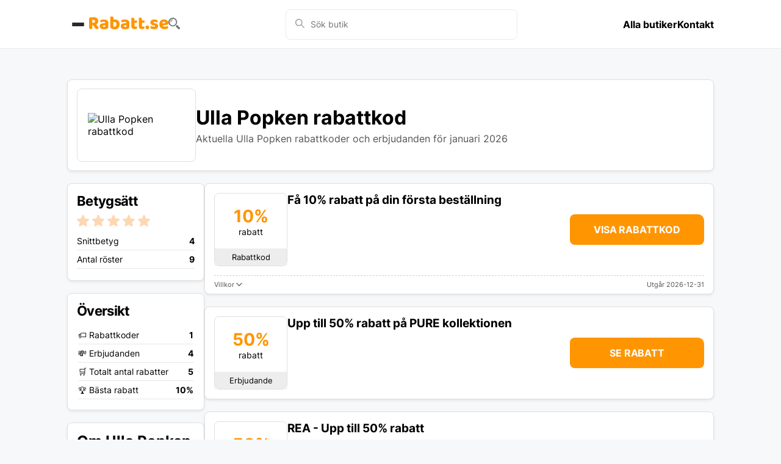

--- FILE ---
content_type: text/html
request_url: https://rabatt.se/butiker/ulla-popken
body_size: 42388
content:
<!doctype html>
<html lang="sv-SE">
	<head>
		<meta charset="utf-8" />
		<link rel="icon" href="../favicon.ico" />
		<meta name="viewport" content="width=device-width, initial-scale=1" />
		
		<link href="../_app/immutable/assets/3.BV-g_M_Z.css" rel="stylesheet">
		<link href="../_app/immutable/assets/Modal.DzVvSJuQ.css" rel="stylesheet">
		<link href="../_app/immutable/assets/Deal.DuvsFlyZ.css" rel="stylesheet">
		<link href="../_app/immutable/assets/41.bfCEHZZx.css" rel="stylesheet"><!--ulyk4s--><script async src="https://www.googletagmanager.com/gtag/js?id=G-VZMGYBPQ05">
	</script> <script>
		window.dataLayer = window.dataLayer || []

		function gtag() {
			dataLayer.push(arguments)
		}

		gtag('js', new Date())
		gtag('config', 'G-VZMGYBPQ05')
	</script><!----><!--10fmvfc--><link rel="canonical" href="https://rabatt.se/butiker/ulla-popken"/> <meta name="description" content="Spara 10% hos Ulla Popken | Just nu hittar du 5 aktiva rabatter | Hos Rabatt.se hittar du alltid de bästa rabattkoderna!"/> <!----><!----><!----><title>Ulla Popken rabattkod - 10% rabatt i januari 2026 - Rabatt.se</title>
	</head>
	<body data-sveltekit-preload-data="hover">
		<div style="display: contents"><!--[--><!--[--><!----><!--[--><!----><!--[--><!--]--> <!--[!--><!--]--> <!--[!--><!--]--> <header class="center svelte-ukm3pg"><div class="wrapper svelte-ukm3pg"><div class="top-bar center svelte-ukm3pg"><button class="burger-button svelte-ukm3pg" aria-label="Öppna menyn"><div class="burger-line svelte-ukm3pg"></div> <div class="burger-line svelte-ukm3pg"></div> <div class="burger-line svelte-ukm3pg"></div></button> <a class="logo svelte-ukm3pg" href="/" aria-label="Hem"><img src="/img/logo.svg" alt="Rabatt.se logo" width="130" height="21"/></a> <button aria-label="Öppna sökfältet" class="svelte-ukm3pg"><svg width="19" height="19" viewBox="0 0 19 19" fill="none" xmlns="http://www.w3.org/2000/svg"><path d="M18.4757 15.979L14.0815 11.5848C13.3824 12.5834 12.4836 13.3824 11.4849 13.9816L15.979 18.4757C16.6781 19.1748 17.7766 19.1748 18.4757 18.4757C19.1748 17.7766 19.1748 16.6781 18.4757 15.979ZM14.2812 7.09067C14.2812 3.19579 11.0854 0 7.19054 0C3.29566 0 0 3.19579 0 7.09067C0 10.9855 3.19579 14.1813 7.09067 14.1813C10.9855 14.1813 14.2812 11.0854 14.2812 7.09067ZM7.19054 12.4836C4.29435 12.4836 1.8975 10.0867 1.8975 7.19054C1.8975 4.29435 4.29435 1.8975 7.19054 1.8975C10.0867 1.8975 12.4836 4.29435 12.4836 7.19054C12.4836 10.0867 10.0867 12.4836 7.19054 12.4836Z" fill="#757575"></path><path d="M2.99606 7.19057H4.19449C4.19449 5.49281 5.49278 4.19452 7.19054 4.19452V2.99609C4.89357 2.99609 2.99606 4.8936 2.99606 7.19057Z" fill="#757575"></path></svg><!----></button></div> <search class="desktop-search svelte-ukm3pg"><div class="search svelte-1002zyw"><div class="search-bar svelte-1002zyw"><div class="search-icon svelte-1002zyw"><svg width="15" height="15" viewBox="0 0 15 15" xmlns="http://www.w3.org/2000/svg"><path d="M9.383 10.347a5.796 5.796 0 11.965-.964L15 14.036l-.964.964-4.653-4.653zm-3.588-.12a4.432 4.432 0 100-8.863 4.432 4.432 0 000 8.863z" fill="#999" fill-rule="evenodd"></path></svg><!----></div> <input type="text" value="" autocomplete="off" placeholder="Sök butik" class="svelte-1002zyw"/></div> <!--[!--><!--]--></div><!----></search> <nav class="svelte-ukm3pg"><a href="/butiker" class="svelte-ukm3pg">Alla butiker</a> <a href="/kontakta-oss" class="svelte-ukm3pg">Kontakt</a></nav></div></header><!----> <!--[!--><!--]--> <main><!----><!--[!--><!--]--> <section class="top block svelte-18e5yxm"><div class="logo-box svelte-18e5yxm"><!--[!--><img class="logo svelte-18e5yxm" src="https://img.rabatt.se/logos/ulla-popken.png" alt="Ulla Popken rabattkod"/><!--]--></div> <div><h1 class="svelte-18e5yxm">Ulla Popken rabattkod</h1> <p class="svelte-18e5yxm">Aktuella Ulla Popken rabattkoder och erbjudanden för januari 2026</p></div> <!--[!--><!--]--></section><!----> <div class="store"><div class="divider svelte-10fmvfc"><div class="sidebar svelte-10fmvfc"><section class="rating block svelte-4p9af3"><h2 class="svelte-4p9af3">Betygsätt</h2> <div role="group" class="stars svelte-4p9af3"><!--[--><button name="stars" value="1" class="star svelte-4p9af3"><svg width="20" height="19" viewBox="0 0 20 19" fill="none" xmlns="http://www.w3.org/2000/svg"><path d="M9.9995 15.9174L5.15211 18.8221C4.93797 18.9576 4.71409 19.0157 4.48048 18.9964C4.24687 18.977 4.04246 18.8996 3.86726 18.764C3.69205 18.6285 3.55578 18.4588 3.45844 18.2551C3.3611 18.0514 3.34164 17.8241 3.40004 17.5731L4.68489 12.0833L0.392319 8.39442C0.197644 8.22014 0.0761673 8.02146 0.027888 7.79839C-0.0203912 7.57531 -0.00598538 7.35766 0.0711057 7.14542C0.148975 6.93242 0.26578 6.75814 0.42152 6.62259C0.577259 6.48704 0.791401 6.3999 1.06395 6.36117L6.72897 5.86738L8.91906 0.697115C9.0164 0.464743 9.16746 0.290464 9.37226 0.174279C9.57706 0.058093 9.78614 0 9.9995 0C10.2136 0 10.4227 0.058093 10.6267 0.174279C10.8308 0.290464 10.9818 0.464743 11.0799 0.697115L13.27 5.86738L18.9351 6.36117C19.2076 6.3999 19.4217 6.48704 19.5775 6.62259C19.7332 6.75814 19.85 6.93242 19.9279 7.14542C20.0058 7.35843 20.0206 7.57647 19.9723 7.79955C19.924 8.02263 19.8021 8.22092 19.6067 8.39442L15.3141 12.0833L16.599 17.5731C16.6574 17.8248 16.6379 18.0526 16.5406 18.2563C16.4432 18.46 16.307 18.6292 16.1317 18.764C15.9565 18.8996 15.7521 18.977 15.5185 18.9964C15.2849 19.0157 15.061 18.9576 14.8469 18.8221L9.9995 15.9174Z" fill="currentColor"></path></svg><!----></button><button name="stars" value="2" class="star svelte-4p9af3"><svg width="20" height="19" viewBox="0 0 20 19" fill="none" xmlns="http://www.w3.org/2000/svg"><path d="M9.9995 15.9174L5.15211 18.8221C4.93797 18.9576 4.71409 19.0157 4.48048 18.9964C4.24687 18.977 4.04246 18.8996 3.86726 18.764C3.69205 18.6285 3.55578 18.4588 3.45844 18.2551C3.3611 18.0514 3.34164 17.8241 3.40004 17.5731L4.68489 12.0833L0.392319 8.39442C0.197644 8.22014 0.0761673 8.02146 0.027888 7.79839C-0.0203912 7.57531 -0.00598538 7.35766 0.0711057 7.14542C0.148975 6.93242 0.26578 6.75814 0.42152 6.62259C0.577259 6.48704 0.791401 6.3999 1.06395 6.36117L6.72897 5.86738L8.91906 0.697115C9.0164 0.464743 9.16746 0.290464 9.37226 0.174279C9.57706 0.058093 9.78614 0 9.9995 0C10.2136 0 10.4227 0.058093 10.6267 0.174279C10.8308 0.290464 10.9818 0.464743 11.0799 0.697115L13.27 5.86738L18.9351 6.36117C19.2076 6.3999 19.4217 6.48704 19.5775 6.62259C19.7332 6.75814 19.85 6.93242 19.9279 7.14542C20.0058 7.35843 20.0206 7.57647 19.9723 7.79955C19.924 8.02263 19.8021 8.22092 19.6067 8.39442L15.3141 12.0833L16.599 17.5731C16.6574 17.8248 16.6379 18.0526 16.5406 18.2563C16.4432 18.46 16.307 18.6292 16.1317 18.764C15.9565 18.8996 15.7521 18.977 15.5185 18.9964C15.2849 19.0157 15.061 18.9576 14.8469 18.8221L9.9995 15.9174Z" fill="currentColor"></path></svg><!----></button><button name="stars" value="3" class="star svelte-4p9af3"><svg width="20" height="19" viewBox="0 0 20 19" fill="none" xmlns="http://www.w3.org/2000/svg"><path d="M9.9995 15.9174L5.15211 18.8221C4.93797 18.9576 4.71409 19.0157 4.48048 18.9964C4.24687 18.977 4.04246 18.8996 3.86726 18.764C3.69205 18.6285 3.55578 18.4588 3.45844 18.2551C3.3611 18.0514 3.34164 17.8241 3.40004 17.5731L4.68489 12.0833L0.392319 8.39442C0.197644 8.22014 0.0761673 8.02146 0.027888 7.79839C-0.0203912 7.57531 -0.00598538 7.35766 0.0711057 7.14542C0.148975 6.93242 0.26578 6.75814 0.42152 6.62259C0.577259 6.48704 0.791401 6.3999 1.06395 6.36117L6.72897 5.86738L8.91906 0.697115C9.0164 0.464743 9.16746 0.290464 9.37226 0.174279C9.57706 0.058093 9.78614 0 9.9995 0C10.2136 0 10.4227 0.058093 10.6267 0.174279C10.8308 0.290464 10.9818 0.464743 11.0799 0.697115L13.27 5.86738L18.9351 6.36117C19.2076 6.3999 19.4217 6.48704 19.5775 6.62259C19.7332 6.75814 19.85 6.93242 19.9279 7.14542C20.0058 7.35843 20.0206 7.57647 19.9723 7.79955C19.924 8.02263 19.8021 8.22092 19.6067 8.39442L15.3141 12.0833L16.599 17.5731C16.6574 17.8248 16.6379 18.0526 16.5406 18.2563C16.4432 18.46 16.307 18.6292 16.1317 18.764C15.9565 18.8996 15.7521 18.977 15.5185 18.9964C15.2849 19.0157 15.061 18.9576 14.8469 18.8221L9.9995 15.9174Z" fill="currentColor"></path></svg><!----></button><button name="stars" value="4" class="star svelte-4p9af3"><svg width="20" height="19" viewBox="0 0 20 19" fill="none" xmlns="http://www.w3.org/2000/svg"><path d="M9.9995 15.9174L5.15211 18.8221C4.93797 18.9576 4.71409 19.0157 4.48048 18.9964C4.24687 18.977 4.04246 18.8996 3.86726 18.764C3.69205 18.6285 3.55578 18.4588 3.45844 18.2551C3.3611 18.0514 3.34164 17.8241 3.40004 17.5731L4.68489 12.0833L0.392319 8.39442C0.197644 8.22014 0.0761673 8.02146 0.027888 7.79839C-0.0203912 7.57531 -0.00598538 7.35766 0.0711057 7.14542C0.148975 6.93242 0.26578 6.75814 0.42152 6.62259C0.577259 6.48704 0.791401 6.3999 1.06395 6.36117L6.72897 5.86738L8.91906 0.697115C9.0164 0.464743 9.16746 0.290464 9.37226 0.174279C9.57706 0.058093 9.78614 0 9.9995 0C10.2136 0 10.4227 0.058093 10.6267 0.174279C10.8308 0.290464 10.9818 0.464743 11.0799 0.697115L13.27 5.86738L18.9351 6.36117C19.2076 6.3999 19.4217 6.48704 19.5775 6.62259C19.7332 6.75814 19.85 6.93242 19.9279 7.14542C20.0058 7.35843 20.0206 7.57647 19.9723 7.79955C19.924 8.02263 19.8021 8.22092 19.6067 8.39442L15.3141 12.0833L16.599 17.5731C16.6574 17.8248 16.6379 18.0526 16.5406 18.2563C16.4432 18.46 16.307 18.6292 16.1317 18.764C15.9565 18.8996 15.7521 18.977 15.5185 18.9964C15.2849 19.0157 15.061 18.9576 14.8469 18.8221L9.9995 15.9174Z" fill="currentColor"></path></svg><!----></button><button name="stars" value="5" class="star svelte-4p9af3"><svg width="20" height="19" viewBox="0 0 20 19" fill="none" xmlns="http://www.w3.org/2000/svg"><path d="M9.9995 15.9174L5.15211 18.8221C4.93797 18.9576 4.71409 19.0157 4.48048 18.9964C4.24687 18.977 4.04246 18.8996 3.86726 18.764C3.69205 18.6285 3.55578 18.4588 3.45844 18.2551C3.3611 18.0514 3.34164 17.8241 3.40004 17.5731L4.68489 12.0833L0.392319 8.39442C0.197644 8.22014 0.0761673 8.02146 0.027888 7.79839C-0.0203912 7.57531 -0.00598538 7.35766 0.0711057 7.14542C0.148975 6.93242 0.26578 6.75814 0.42152 6.62259C0.577259 6.48704 0.791401 6.3999 1.06395 6.36117L6.72897 5.86738L8.91906 0.697115C9.0164 0.464743 9.16746 0.290464 9.37226 0.174279C9.57706 0.058093 9.78614 0 9.9995 0C10.2136 0 10.4227 0.058093 10.6267 0.174279C10.8308 0.290464 10.9818 0.464743 11.0799 0.697115L13.27 5.86738L18.9351 6.36117C19.2076 6.3999 19.4217 6.48704 19.5775 6.62259C19.7332 6.75814 19.85 6.93242 19.9279 7.14542C20.0058 7.35843 20.0206 7.57647 19.9723 7.79955C19.924 8.02263 19.8021 8.22092 19.6067 8.39442L15.3141 12.0833L16.599 17.5731C16.6574 17.8248 16.6379 18.0526 16.5406 18.2563C16.4432 18.46 16.307 18.6292 16.1317 18.764C15.9565 18.8996 15.7521 18.977 15.5185 18.9964C15.2849 19.0157 15.061 18.9576 14.8469 18.8221L9.9995 15.9174Z" fill="currentColor"></path></svg><!----></button><!--]--></div> <!--[!--><!--[!--><div class="stats"><div class="average-vote row svelte-4p9af3"><div>Snittbetyg</div> <div class="value svelte-4p9af3">4</div></div> <div class="votes row svelte-4p9af3"><div>Antal röster</div> <div class="value svelte-4p9af3">9</div></div></div><!--]--><!--]--></section><!----> <section class="deals-data block svelte-1d5aokj"><h2 class="svelte-1d5aokj">Översikt</h2> <table class="svelte-1d5aokj"><tbody><tr class="svelte-1d5aokj"><td>🏷️ Rabattkoder</td><td class="value svelte-1d5aokj">1</td></tr><tr class="svelte-1d5aokj"><td>💸 Erbjudanden</td><td class="value svelte-1d5aokj">4</td></tr><tr class="svelte-1d5aokj"><td>🛒 Totalt antal rabatter</td><td class="value svelte-1d5aokj">5</td></tr><tr class="svelte-1d5aokj"><td>🏆 Bästa rabatt</td><td class="value svelte-1d5aokj">10%</td></tr></tbody></table></section><!----> <section class="about-store block svelte-10fmvfc"><h2 class="svelte-10fmvfc">Om Ulla Popken</h2> <div class="md"><!----><p>Ulla Popken är destinationen för dig som söker trendigt och bekvämt mode i plusstorlekar. Med en mångsidig kollektion som sträcker sig från vardagskläder till festmode, erbjuder de allt du behöver för att uttrycka din stil. Upptäck deras senaste sortiment av kvalitetsplagg, där varje detalj är utformad med tanke på komfort och passform. För en smidig shoppingupplevelse, besök Ulla Popken och hitta dina nya favoriter idag.</p>
<!----></div></section> <!--[--><section class="deals-data block svelte-enut8m"><h2 class="svelte-enut8m">Våra spartips</h2> <!--[--><h3 class="svelte-enut8m">🏷️ Outlet</h3> <p class="svelte-enut8m">Fynda bland Ulla Popkens outletprodukter! Här hittar du kläder till reducerade priser, perfekt för att uppdatera garderoben till en lägre kostnad.</p><h3 class="svelte-enut8m">💌 Nyhetsbrev</h3> <p class="svelte-enut8m">Anmäl dig till Ulla Popkens nyhetsbrev och få 100 kr i rabatt på ditt nästa köp. Missa inte exklusiva erbjudanden och nyheter!</p><!--]--></section><!--]--> <section class="block svelte-91s4av"><h2 class="svelte-91s4av">Populära butiker</h2> <div class="popular-stores svelte-91s4av"><!--[--><!--[--><a href="/butiker/shein" class="popular-store svelte-91s4av"><img src="https://img.rabatt.se/logos/shein.png" alt="SHEIN" class="svelte-91s4av"/></a><a href="/butiker/asos" class="popular-store svelte-91s4av"><img src="https://img.rabatt.se/logos/asos.png" alt="ASOS" class="svelte-91s4av"/></a><a href="/butiker/ellos" class="popular-store svelte-91s4av"><img src="https://img.rabatt.se/logos/ellos.png" alt="Ellos" class="svelte-91s4av"/></a><a href="/butiker/cdon" class="popular-store svelte-91s4av"><img src="https://img.rabatt.se/logos/cdon.png" alt="CDON" class="svelte-91s4av"/></a><a href="/butiker/aimn" class="popular-store svelte-91s4av"><img src="https://img.rabatt.se/logos/aimn.png" alt="Aim'n" class="svelte-91s4av"/></a><a href="/butiker/nike" class="popular-store svelte-91s4av"><img src="https://img.rabatt.se/logos/nike.png" alt="Nike" class="svelte-91s4av"/></a><a href="/butiker/lg" class="popular-store svelte-91s4av"><img src="https://img.rabatt.se/logos/lg.png" alt="LG" class="svelte-91s4av"/></a><a href="/butiker/matsmart" class="popular-store svelte-91s4av"><img src="https://img.rabatt.se/logos/matsmart.png" alt="Matsmart" class="svelte-91s4av"/></a><a href="/butiker/samsung-rabattkod" class="popular-store svelte-91s4av"><img src="https://img.rabatt.se/logos/samsung-rabattkod.png" alt="Samsung" class="svelte-91s4av"/></a><!--]--><!--]--></div></section><!----></div> <div class="content svelte-10fmvfc"><section><div class="deals svelte-10fmvfc"><!--[--><div class="deal active block svelte-dpg5w6"><div class="deal-content svelte-dpg5w6"><div class="deal-info svelte-dpg5w6"><div class="info svelte-dpg5w6"><div class="short svelte-dpg5w6"><!--[!--><!--[--><span class="first svelte-dpg5w6">10%</span> <span class="second svelte-dpg5w6">rabatt</span><!--]--><!--]--></div> <div class="type svelte-dpg5w6">Rabattkod</div></div> <div class="text svelte-dpg5w6"><!--[!--><!--]--> <h3 class="svelte-dpg5w6">Få 10% rabatt på din första beställning</h3> <!--[!--><!--]--></div></div> <!--[!--><a data-sveltekit-reload="" href="/go?deal=695be0086a44e8522764d167" class="go-deal center svelte-dpg5w6" title="Få 10% rabatt på din första beställning (öppnas i ny flik)" aria-label="Få 10% rabatt på din första beställning (öppnas i ny flik)" rel="sponsored">Visa rabattkod <!--[--><span class="corner-open svelte-dpg5w6"></span><!--]--></a><!--]--> <!--[!--><!--]--></div> <!--[--><div class="deal-separator svelte-dpg5w6"></div> <div class="deal-footer svelte-dpg5w6"><!--[--><button class="terms-toggle svelte-dpg5w6" aria-expanded="false" aria-controls="terms-695be0086a44e8522764d167" aria-label="Visa villkor"><span>Villkor</span> <svg class="chevron svelte-dpg5w6" xmlns="http://www.w3.org/2000/svg" viewBox="0 0 24 24" width="16" height="16" aria-hidden="true"><path fill="none" stroke="currentColor" stroke-linecap="round" stroke-linejoin="round" stroke-width="2" d="m6 9 6 6 6-6"></path></svg></button><!--]--> <!--[--><div class="expiration-date svelte-dpg5w6">Utgår 2026-12-31</div><!--]--></div><!--]--> <!--[!--><!--]--></div><div class="deal active block svelte-dpg5w6"><div class="deal-content svelte-dpg5w6"><div class="deal-info svelte-dpg5w6"><div class="info svelte-dpg5w6"><div class="short svelte-dpg5w6"><!--[!--><!--[--><span class="first svelte-dpg5w6">50%</span> <span class="second svelte-dpg5w6">rabatt</span><!--]--><!--]--></div> <div class="type svelte-dpg5w6">Erbjudande</div></div> <div class="text svelte-dpg5w6"><!--[!--><!--]--> <h3 class="svelte-dpg5w6">Upp till 50% rabatt på PURE kollektionen</h3> <!--[!--><!--]--></div></div> <!--[!--><a data-sveltekit-reload="" href="/go?deal=64e4b327b6d81ae9bfcff590" class="go-deal center svelte-dpg5w6" title="Upp till 50% rabatt på PURE kollektionen (öppnas i ny flik)" aria-label="Upp till 50% rabatt på PURE kollektionen (öppnas i ny flik)" rel="sponsored">Se rabatt <!--[!--><!--]--></a><!--]--> <!--[!--><!--]--></div> <!--[!--><!--]--> <!--[!--><!--]--></div><div class="deal active block svelte-dpg5w6"><div class="deal-content svelte-dpg5w6"><div class="deal-info svelte-dpg5w6"><div class="info svelte-dpg5w6"><div class="short svelte-dpg5w6"><!--[!--><!--[--><span class="first svelte-dpg5w6">50%</span> <span class="second svelte-dpg5w6">rabatt</span><!--]--><!--]--></div> <div class="type svelte-dpg5w6">Erbjudande</div></div> <div class="text svelte-dpg5w6"><!--[!--><!--]--> <h3 class="svelte-dpg5w6">REA - Upp till 50% rabatt</h3> <!--[!--><!--]--></div></div> <!--[!--><a data-sveltekit-reload="" href="/go?deal=63ba8043850dd6a5182f59e6" class="go-deal center svelte-dpg5w6" title="REA - Upp till 50% rabatt (öppnas i ny flik)" aria-label="REA - Upp till 50% rabatt (öppnas i ny flik)" rel="sponsored">Se rabatt <!--[!--><!--]--></a><!--]--> <!--[!--><!--]--></div> <!--[!--><!--]--> <!--[!--><!--]--></div><div class="deal active block svelte-dpg5w6"><div class="deal-content svelte-dpg5w6"><div class="deal-info svelte-dpg5w6"><div class="info svelte-dpg5w6"><div class="short svelte-dpg5w6"><!--[!--><!--[--><span class="first svelte-dpg5w6">100 kr</span> <span class="second svelte-dpg5w6">rabatt</span><!--]--><!--]--></div> <div class="type svelte-dpg5w6">Erbjudande</div></div> <div class="text svelte-dpg5w6"><!--[!--><!--]--> <h3 class="svelte-dpg5w6">Få 100 kr rabatt på din första beställning</h3> <!--[--><p class="svelte-dpg5w6">Prenumerera på nyhetsbrevet för att ta del av rabatten!</p><!--]--></div></div> <!--[!--><a data-sveltekit-reload="" href="/go?deal=64e4b368b6d81ae9bfcff591" class="go-deal center svelte-dpg5w6" title="Få 100 kr rabatt på din första beställning (öppnas i ny flik)" aria-label="Få 100 kr rabatt på din första beställning (öppnas i ny flik)" rel="sponsored">Se rabatt <!--[!--><!--]--></a><!--]--> <!--[!--><!--]--></div> <!--[!--><!--]--> <!--[!--><!--]--></div><div class="deal active block svelte-dpg5w6"><div class="deal-content svelte-dpg5w6"><div class="deal-info svelte-dpg5w6"><div class="info svelte-dpg5w6"><div class="short svelte-dpg5w6"><!--[!--><!--[!--><!--[!--><!--[!--><img src="/img/deal-campaign.svg" alt="Erbjudande"/><!--]--><!--]--><!--]--><!--]--></div> <div class="type svelte-dpg5w6">Erbjudande</div></div> <div class="text svelte-dpg5w6"><!--[!--><!--]--> <h3 class="svelte-dpg5w6">Aktuella erbjudanden hos Ulla Popken</h3> <!--[!--><!--]--></div></div> <!--[!--><a data-sveltekit-reload="" href="/go?deal=63ba8043850dd6a5182f59e7" class="go-deal center svelte-dpg5w6" title="Aktuella erbjudanden hos Ulla Popken (öppnas i ny flik)" aria-label="Aktuella erbjudanden hos Ulla Popken (öppnas i ny flik)" rel="sponsored">Se rabatt <!--[!--><!--]--></a><!--]--> <!--[!--><!--]--></div> <!--[!--><!--]--> <!--[!--><!--]--></div><!--]--></div></section> <!--[--><section><h2 class="expired-title svelte-10fmvfc">Utgångna rabattkoder från Ulla Popken</h2> <div class="deals svelte-10fmvfc"><!--[--><div class="deal expired block svelte-dpg5w6"><div class="deal-content svelte-dpg5w6"><div class="deal-info svelte-dpg5w6"><div class="info svelte-dpg5w6"><div class="short svelte-dpg5w6"><!--[!--><!--[--><span class="first svelte-dpg5w6">22%</span> <span class="second svelte-dpg5w6">rabatt</span><!--]--><!--]--></div> <div class="type svelte-dpg5w6">Rabattkod</div></div> <div class="text svelte-dpg5w6"><!--[!--><!--]--> <h3 class="svelte-dpg5w6">SINGLES DAY - Spara 22% på allt</h3> <!--[!--><!--]--></div></div> <!--[!--><a data-sveltekit-reload="" href="/go?deal=69135da89e368169196ade19" class="go-deal center svelte-dpg5w6" title="SINGLES DAY - Spara 22% på allt (öppnas i ny flik)" aria-label="SINGLES DAY - Spara 22% på allt (öppnas i ny flik)" rel="sponsored">Visa rabattkod <!--[--><span class="corner-open svelte-dpg5w6"></span><!--]--></a><!--]--> <!--[!--><!--]--></div> <!--[!--><!--]--> <!--[!--><!--]--></div><div class="deal expired block svelte-dpg5w6"><div class="deal-content svelte-dpg5w6"><div class="deal-info svelte-dpg5w6"><div class="info svelte-dpg5w6"><div class="short svelte-dpg5w6"><!--[!--><!--[--><span class="first svelte-dpg5w6">22%</span> <span class="second svelte-dpg5w6">rabatt</span><!--]--><!--]--></div> <div class="type svelte-dpg5w6">Rabattkod</div></div> <div class="text svelte-dpg5w6"><!--[!--><!--]--> <h3 class="svelte-dpg5w6">SINGLES DAY - Spara 22% på din favoritvara</h3> <!--[!--><!--]--></div></div> <!--[!--><a data-sveltekit-reload="" href="/go?deal=690d36b6c3861b396e28e585" class="go-deal center svelte-dpg5w6" title="SINGLES DAY - Spara 22% på din favoritvara (öppnas i ny flik)" aria-label="SINGLES DAY - Spara 22% på din favoritvara (öppnas i ny flik)" rel="sponsored">Visa rabattkod <!--[--><span class="corner-open svelte-dpg5w6"></span><!--]--></a><!--]--> <!--[!--><!--]--></div> <!--[!--><!--]--> <!--[!--><!--]--></div><div class="deal expired block svelte-dpg5w6"><div class="deal-content svelte-dpg5w6"><div class="deal-info svelte-dpg5w6"><div class="info svelte-dpg5w6"><div class="short svelte-dpg5w6"><!--[!--><!--[--><span class="first svelte-dpg5w6">10%</span> <span class="second svelte-dpg5w6">rabatt</span><!--]--><!--]--></div> <div class="type svelte-dpg5w6">Rabattkod</div></div> <div class="text svelte-dpg5w6"><!--[!--><!--]--> <h3 class="svelte-dpg5w6">Få 10% rabatt på ditt första köp</h3> <!--[!--><!--]--></div></div> <!--[!--><a data-sveltekit-reload="" href="/go?deal=6904cf83f2f9a69e045266b1" class="go-deal center svelte-dpg5w6" title="Få 10% rabatt på ditt första köp (öppnas i ny flik)" aria-label="Få 10% rabatt på ditt första köp (öppnas i ny flik)" rel="sponsored">Visa rabattkod <!--[--><span class="corner-open svelte-dpg5w6"></span><!--]--></a><!--]--> <!--[!--><!--]--></div> <!--[!--><!--]--> <!--[!--><!--]--></div><div class="deal expired block svelte-dpg5w6"><div class="deal-content svelte-dpg5w6"><div class="deal-info svelte-dpg5w6"><div class="info svelte-dpg5w6"><div class="short svelte-dpg5w6"><!--[!--><!--[--><span class="first svelte-dpg5w6">10%</span> <span class="second svelte-dpg5w6">rabatt</span><!--]--><!--]--></div> <div class="type svelte-dpg5w6">Rabattkod</div></div> <div class="text svelte-dpg5w6"><!--[!--><!--]--> <h3 class="svelte-dpg5w6">10% rabatt för nya kunder</h3> <!--[!--><!--]--></div></div> <!--[!--><a data-sveltekit-reload="" href="/go?deal=6904cf8bf2f9a69e045266c1" class="go-deal center svelte-dpg5w6" title="10% rabatt för nya kunder (öppnas i ny flik)" aria-label="10% rabatt för nya kunder (öppnas i ny flik)" rel="sponsored">Visa rabattkod <!--[--><span class="corner-open svelte-dpg5w6"></span><!--]--></a><!--]--> <!--[!--><!--]--></div> <!--[!--><!--]--> <!--[!--><!--]--></div><div class="deal expired block svelte-dpg5w6"><div class="deal-content svelte-dpg5w6"><div class="deal-info svelte-dpg5w6"><div class="info svelte-dpg5w6"><div class="short svelte-dpg5w6"><!--[!--><!--[--><span class="first svelte-dpg5w6">14%</span> <span class="second svelte-dpg5w6">rabatt</span><!--]--><!--]--></div> <div class="type svelte-dpg5w6">Rabattkod</div></div> <div class="text svelte-dpg5w6"><!--[!--><!--]--> <h3 class="svelte-dpg5w6">14% rabatt på hela ditt köp</h3> <!--[--><p class="svelte-dpg5w6">Alla hjärtans dag rabatt - passa på att fynda för din partner!</p><!--]--></div></div> <!--[!--><a data-sveltekit-reload="" href="/go?deal=65b97744e5d9dc7474a5dd04" class="go-deal center svelte-dpg5w6" title="14% rabatt på hela ditt köp (öppnas i ny flik)" aria-label="14% rabatt på hela ditt köp (öppnas i ny flik)" rel="sponsored">Visa rabattkod <!--[--><span class="corner-open svelte-dpg5w6"></span><!--]--></a><!--]--> <!--[!--><!--]--></div> <!--[!--><!--]--> <!--[!--><!--]--></div><div class="deal expired block svelte-dpg5w6"><div class="deal-content svelte-dpg5w6"><div class="deal-info svelte-dpg5w6"><div class="info svelte-dpg5w6"><div class="short svelte-dpg5w6"><!--[!--><!--[--><span class="first svelte-dpg5w6">20%</span> <span class="second svelte-dpg5w6">rabatt</span><!--]--><!--]--></div> <div class="type svelte-dpg5w6">Rabattkod</div></div> <div class="text svelte-dpg5w6"><!--[!--><!--]--> <h3 class="svelte-dpg5w6">Black Friday - 20% rabatt på ditt köp</h3> <!--[!--><!--]--></div></div> <!--[!--><a data-sveltekit-reload="" href="/go?deal=63ba8043850dd6a5182f5c1a" class="go-deal center svelte-dpg5w6" title="Black Friday - 20% rabatt på ditt köp (öppnas i ny flik)" aria-label="Black Friday - 20% rabatt på ditt köp (öppnas i ny flik)" rel="sponsored">Visa rabattkod <!--[--><span class="corner-open svelte-dpg5w6"></span><!--]--></a><!--]--> <!--[!--><!--]--></div> <!--[!--><!--]--> <!--[!--><!--]--></div><div class="deal expired block svelte-dpg5w6"><div class="deal-content svelte-dpg5w6"><div class="deal-info svelte-dpg5w6"><div class="info svelte-dpg5w6"><div class="short svelte-dpg5w6"><!--[!--><!--[--><span class="first svelte-dpg5w6">11%</span> <span class="second svelte-dpg5w6">rabatt</span><!--]--><!--]--></div> <div class="type svelte-dpg5w6">Rabattkod</div></div> <div class="text svelte-dpg5w6"><!--[!--><!--]--> <h3 class="svelte-dpg5w6">Singles Day - 11% rabatt på ditt köp</h3> <!--[!--><!--]--></div></div> <!--[!--><a data-sveltekit-reload="" href="/go?deal=63ba8043850dd6a5182f5c19" class="go-deal center svelte-dpg5w6" title="Singles Day - 11% rabatt på ditt köp (öppnas i ny flik)" aria-label="Singles Day - 11% rabatt på ditt köp (öppnas i ny flik)" rel="sponsored">Visa rabattkod <!--[--><span class="corner-open svelte-dpg5w6"></span><!--]--></a><!--]--> <!--[!--><!--]--></div> <!--[!--><!--]--> <!--[!--><!--]--></div><div class="deal expired block svelte-dpg5w6"><div class="deal-content svelte-dpg5w6"><div class="deal-info svelte-dpg5w6"><div class="info svelte-dpg5w6"><div class="short svelte-dpg5w6"><!--[!--><!--[--><span class="first svelte-dpg5w6">10%</span> <span class="second svelte-dpg5w6">rabatt</span><!--]--><!--]--></div> <div class="type svelte-dpg5w6">Rabattkod</div></div> <div class="text svelte-dpg5w6"><!--[!--><!--]--> <h3 class="svelte-dpg5w6">10% rabatt vid köp över 450 kr</h3> <!--[!--><!--]--></div></div> <!--[!--><a data-sveltekit-reload="" href="/go?deal=63ba8043850dd6a5182f5c0f" class="go-deal center svelte-dpg5w6" title="10% rabatt vid köp över 450 kr (öppnas i ny flik)" aria-label="10% rabatt vid köp över 450 kr (öppnas i ny flik)" rel="sponsored">Visa rabattkod <!--[--><span class="corner-open svelte-dpg5w6"></span><!--]--></a><!--]--> <!--[!--><!--]--></div> <!--[!--><!--]--> <!--[!--><!--]--></div><div class="deal expired block svelte-dpg5w6"><div class="deal-content svelte-dpg5w6"><div class="deal-info svelte-dpg5w6"><div class="info svelte-dpg5w6"><div class="short svelte-dpg5w6"><!--[!--><!--[--><span class="first svelte-dpg5w6">550 kr</span> <span class="second svelte-dpg5w6">rabatt</span><!--]--><!--]--></div> <div class="type svelte-dpg5w6">Rabattkod</div></div> <div class="text svelte-dpg5w6"><!--[!--><!--]--> <h3 class="svelte-dpg5w6">10% rabatt vid köp över 550 kr</h3> <!--[!--><!--]--></div></div> <!--[!--><a data-sveltekit-reload="" href="/go?deal=63ba8043850dd6a5182f5c02" class="go-deal center svelte-dpg5w6" title="10% rabatt vid köp över 550 kr (öppnas i ny flik)" aria-label="10% rabatt vid köp över 550 kr (öppnas i ny flik)" rel="sponsored">Visa rabattkod <!--[--><span class="corner-open svelte-dpg5w6"></span><!--]--></a><!--]--> <!--[!--><!--]--></div> <!--[!--><!--]--> <!--[!--><!--]--></div><div class="deal expired block svelte-dpg5w6"><div class="deal-content svelte-dpg5w6"><div class="deal-info svelte-dpg5w6"><div class="info svelte-dpg5w6"><div class="short svelte-dpg5w6"><!--[!--><!--[--><span class="first svelte-dpg5w6">212 kr</span> <span class="second svelte-dpg5w6">rabatt</span><!--]--><!--]--></div> <div class="type svelte-dpg5w6">Rabattkod</div></div> <div class="text svelte-dpg5w6"><!--[!--><!--]--> <h3 class="svelte-dpg5w6">212 kr rabatt vid köp över 1013 kr</h3> <!--[!--><!--]--></div></div> <!--[!--><a data-sveltekit-reload="" href="/go?deal=63ba8043850dd6a5182f5bd0" class="go-deal center svelte-dpg5w6" title="212 kr rabatt vid köp över 1013 kr (öppnas i ny flik)" aria-label="212 kr rabatt vid köp över 1013 kr (öppnas i ny flik)" rel="sponsored">Visa rabattkod <!--[--><span class="corner-open svelte-dpg5w6"></span><!--]--></a><!--]--> <!--[!--><!--]--></div> <!--[!--><!--]--> <!--[!--><!--]--></div><!--]--></div></section><!--]--> <!--[--><section class="faq block svelte-10fmvfc"><h2 class="svelte-10fmvfc">Vanliga frågor</h2> <!--[--><h3 class="svelte-10fmvfc">Får prenumeranter till nyhetsbrevet extra förmåner?</h3> <p>När man prenumererar på Ulla Popkens nyhetsbrev erhåller man en rabattkod på 100 kr för nästa köp. Det är ett enkelt sätt att hålla sig uppdaterad om nya erbjudanden och kollektioner.</p><h3 class="svelte-10fmvfc">Vilka betalningsalternativ finns tillgängliga hos Ulla Popken?</h3> <p>Ulla Popken tillhandahåller säkra betalningsalternativ inklusive kreditkortsbetalningar. För att genomföra en betalning krävs kreditkortsinformation som kortnummer, giltighetstid och CVC-kod.</p><h3 class="svelte-10fmvfc">Vad är den normala leveranstiden för produkter från Ulla Popken?</h3> <p>Leveranstiden hos Ulla Popken är vanligtvis mellan 2 till 5 vardagar efter att en fullständig och korrekt beställning mottagits. Notera att vissa särskilda kollektioner kan ha längre leveranstider.</p><h3 class="svelte-10fmvfc">Hur hanterar Ulla Popken annullering och returer av produkter?</h3> <p>Kunder kan annullera sina beställningar via telefon så länge de inte har behandlats för fakturering. Ulla Popken erbjuder också en ångerrätt på 14 dagar där kunder kan returnera produkter utan att behöva ange något skäl, mot en returkostnad på 50 kr.</p><h3 class="svelte-10fmvfc">Vilka fraktkostnader gäller vid beställning från Ulla Popken?</h3> <p>En fast fraktkostnad på 69,90 kr tillkommer oavsett antalet beställda artiklar hos Ulla Popken. Om en beställning innehåller flera artiklar som inte är omedelbart tillgängliga, kan de skickas samtidigt för att minska miljöpåverkan.</p><!--]--></section><!--]--> <section class="popular-deals block svelte-tbve7q"><h2 class="svelte-tbve7q">Populära Ulla Popken rabattkoder</h2> <table class="svelte-tbve7q"><thead><tr class="svelte-tbve7q"><th class="svelte-tbve7q">Typ</th><th class="svelte-tbve7q">Beskrivning</th><th class="svelte-tbve7q">Utgår</th></tr></thead><tbody><!--[--><tr class="svelte-tbve7q"><td class="svelte-tbve7q">Rabattkod</td><td class="svelte-tbve7q">Få 10% rabatt på din första beställning</td><td class="svelte-tbve7q"><!--[-->31 december 2026<!--]--></td></tr><tr class="svelte-tbve7q"><td class="svelte-tbve7q">Erbjudande</td><td class="svelte-tbve7q">Upp till 50% rabatt på PURE kollektionen</td><td class="svelte-tbve7q"><!--[!-->-<!--]--></td></tr><tr class="svelte-tbve7q"><td class="svelte-tbve7q">Erbjudande</td><td class="svelte-tbve7q">REA - Upp till 50% rabatt</td><td class="svelte-tbve7q"><!--[!-->-<!--]--></td></tr><tr class="svelte-tbve7q"><td class="svelte-tbve7q">Erbjudande</td><td class="svelte-tbve7q">Få 100 kr rabatt på din första beställning</td><td class="svelte-tbve7q"><!--[!-->-<!--]--></td></tr><tr class="svelte-tbve7q"><td class="svelte-tbve7q">Erbjudande</td><td class="svelte-tbve7q">Aktuella erbjudanden hos Ulla Popken</td><td class="svelte-tbve7q"><!--[!-->-<!--]--></td></tr><!--]--></tbody></table></section><!----> <!--[--><section class="store-text block svelte-10fmvfc"><!--[!--><!--]--> <!--[--><h2 class="instructions-title svelte-10fmvfc">Så här använder du din Ulla Popken rabattkod</h2> <div class="md"><!----><ol>
<li><strong>Upptäck sortimentet:</strong> Bläddra igenom Ulla Popkens mångsidiga modeutbud och välj plagg som tilltalar dig.</li>
<li><strong>Välj dina favoriter:</strong> För produkter du önskar köpa, klicka på &quot;Lägg till&quot;.</li>
<li><strong>Besök din varukorg:</strong> Efter att ha lagt till produkterna, navigera till din varukorg via den uppkommande rutan.</li>
<li><strong>Använd rabattkod:</strong> I varukorgen, leta efter frågan &quot;Har du en rabattkod?&quot;. Ange koden i det dedikerade fältet och tryck på &quot;Lägg till&quot;.</li>
<li><strong>Verifiera och köp:</strong> Kontrollera att rabatten har tillämpats på priset och genomför sedan köpet.</li>
</ol>
<!----></div><!--]--></section><!--]--></div></div> <nav aria-label="breadcrumb" class="svelte-5q1kj8"><ol class="breadcrumb svelte-5q1kj8"><li class="breadcrumb-item"><a href="https://rabatt.se/" class="svelte-5q1kj8">Hem</a><span class="svelte-5q1kj8">/</span></li> <li class="breadcrumb-item"><a href="https://rabatt.se/butiker" class="svelte-5q1kj8">Butiker</a><span class="svelte-5q1kj8">/</span></li> <li class="breadcrumb-item active svelte-5q1kj8" aria-current="page">Ulla Popken rabattkoder</li></ol></nav><!----></div><!----><!----></main> <footer class="svelte-fovhsq"><div class="container svelte-fovhsq"><div class="company svelte-fovhsq"><img src="/img/logo.svg" alt="Rabatt.se logo" width="130" height="21"/> <p>Alla rättigheter förbehålls.</p> <p>© 2026 — Admazing AB</p></div> <div class="links svelte-fovhsq"><div><span class="svelte-fovhsq">Snabblänkar</span> <ul><li class="svelte-fovhsq"><a href="/butiker" class="svelte-fovhsq">Alla butiker</a></li> <li class="svelte-fovhsq"><a href="/kontakta-oss" class="svelte-fovhsq">Kontakta oss</a></li> <li class="svelte-fovhsq"><a href="/om-oss" class="svelte-fovhsq">Om oss</a></li> <li class="svelte-fovhsq"><a href="/integritetspolicy" class="svelte-fovhsq">Integritetspolicy</a></li></ul></div> <div><span class="svelte-fovhsq">Populära butiker</span> <ul><li class="svelte-fovhsq"><a href="/butiker/halebop" class="svelte-fovhsq">Halebop</a></li> <li class="svelte-fovhsq"><a href="/butiker/hotels-com" class="svelte-fovhsq">Hotels.com</a></li> <li class="svelte-fovhsq"><a href="/butiker/inkclub" class="svelte-fovhsq">InkClub</a></li> <li class="svelte-fovhsq"><a href="/butiker/lampemesteren" class="svelte-fovhsq">Lampemesteren</a></li> <li class="svelte-fovhsq"><a href="/butiker/one-com" class="svelte-fovhsq">One.com</a></li></ul></div></div></div></footer><!----><!----><!--]--><!----><!----><!--]--> <!--[!--><!--]--><!--]-->
			
			<script>
				{
					__sveltekit_1xkhlb2 = {
						base: new URL("..", location).pathname.slice(0, -1)
					};

					const element = document.currentScript.parentElement;

					Promise.all([
						import("../_app/immutable/entry/start.tNbc1PXS.js"),
						import("../_app/immutable/entry/app.SQVhspFy.js")
					]).then(([kit, app]) => {
						kit.start(app, element, {
							node_ids: [0, 3, 41],
							data: [null,{type:"data",data:{admin:false},uses:{}},{type:"data",data:{store:{_id:"63b99eb127647f05bffaacdd",name:"Ulla Popken",slug:"ulla-popken",shortText:"Ulla Popken är destinationen för dig som söker trendigt och bekvämt mode i plusstorlekar. Med en mångsidig kollektion som sträcker sig från vardagskläder till festmode, erbjuder de allt du behöver för att uttrycka din stil. Upptäck deras senaste sortiment av kvalitetsplagg, där varje detalj är utformad med tanke på komfort och passform. För en smidig shoppingupplevelse, besök Ulla Popken och hitta dina nya favoriter idag.",instructions:"1. **Upptäck sortimentet:** Bläddra igenom Ulla Popkens mångsidiga modeutbud och välj plagg som tilltalar dig.\r\n2. **Välj dina favoriter:** För produkter du önskar köpa, klicka på \"Lägg till\".\r\n3. **Besök din varukorg:** Efter att ha lagt till produkterna, navigera till din varukorg via den uppkommande rutan.\r\n4. **Använd rabattkod:** I varukorgen, leta efter frågan \"Har du en rabattkod?\". Ange koden i det dedikerade fältet och tryck på \"Lägg till\".\r\n5. **Verifiera och köp:** Kontrollera att rabatten har tillämpats på priset och genomför sedan köpet.",logo:"ulla-popken.png",rating:{points:4,votes:9},faq:[{question:"Får prenumeranter till nyhetsbrevet extra förmåner?",answer:"När man prenumererar på Ulla Popkens nyhetsbrev erhåller man en rabattkod på 100 kr för nästa köp. Det är ett enkelt sätt att hålla sig uppdaterad om nya erbjudanden och kollektioner."},{question:"Vilka betalningsalternativ finns tillgängliga hos Ulla Popken?",answer:"Ulla Popken tillhandahåller säkra betalningsalternativ inklusive kreditkortsbetalningar. För att genomföra en betalning krävs kreditkortsinformation som kortnummer, giltighetstid och CVC-kod."},{question:"Vad är den normala leveranstiden för produkter från Ulla Popken?",answer:"Leveranstiden hos Ulla Popken är vanligtvis mellan 2 till 5 vardagar efter att en fullständig och korrekt beställning mottagits. Notera att vissa särskilda kollektioner kan ha längre leveranstider."},{question:"Hur hanterar Ulla Popken annullering och returer av produkter?",answer:"Kunder kan annullera sina beställningar via telefon så länge de inte har behandlats för fakturering. Ulla Popken erbjuder också en ångerrätt på 14 dagar där kunder kan returnera produkter utan att behöva ange något skäl, mot en returkostnad på 50 kr."},{question:"Vilka fraktkostnader gäller vid beställning från Ulla Popken?",answer:"En fast fraktkostnad på 69,90 kr tillkommer oavsett antalet beställda artiklar hos Ulla Popken. Om en beställning innehåller flera artiklar som inte är omedelbart tillgängliga, kan de skickas samtidigt för att minska miljöpåverkan."}],tips:[{heading:"🏷️ Outlet",text:"Fynda bland Ulla Popkens outletprodukter! Här hittar du kläder till reducerade priser, perfekt för att uppdatera garderoben till en lägre kostnad."},{heading:"💌 Nyhetsbrev",text:"Anmäl dig till Ulla Popkens nyhetsbrev och få 100 kr i rabatt på ditt nästa köp. Missa inte exklusiva erbjudanden och nyheter!"}],couponName:"rabattkod",month:"januari",year:"2026",s:true,metaTitle:"Ulla Popken rabattkod - 10% rabatt i januari 2026 - Rabatt.se",metaDescription:"Spara 10% hos Ulla Popken | Just nu hittar du 5 aktiva rabatter | Hos Rabatt.se hittar du alltid de bästa rabattkoderna!"},activeDeals:[{_id:"695be0086a44e8522764d167",title:"Få 10% rabatt på din första beställning",short:"10%",code:true,type:"coupon",description:"",terms:"Gäller när du handlar för minst 39 €.",quickOpen:false,marking:"",ends:"2026-12-31"},{_id:"64e4b327b6d81ae9bfcff590",title:"Upp till 50% rabatt på PURE kollektionen",short:"50%",code:false,type:"campaign",quickOpen:false,marking:"",ends:"",description:"",terms:""},{_id:"63ba8043850dd6a5182f59e6",title:"REA - Upp till 50% rabatt",terms:"",description:"",type:"campaign",marking:"",ends:"",code:false,short:"50%",quickOpen:false},{_id:"64e4b368b6d81ae9bfcff591",title:"Få 100 kr rabatt på din första beställning",short:"100 kr",code:false,type:"campaign",quickOpen:false,marking:"",ends:"",description:"Prenumerera på nyhetsbrevet för att ta del av rabatten!",terms:""},{_id:"63ba8043850dd6a5182f59e7",title:"Aktuella erbjudanden hos Ulla Popken",terms:null,description:null,type:"campaign",marking:"",ends:"",code:false,short:"",quickOpen:false}],expiredDeals:[{_id:"69135da89e368169196ade19",title:"SINGLES DAY - Spara 22% på allt",short:"22%",type:"coupon",description:"",quickOpen:false,marking:""},{_id:"690d36b6c3861b396e28e585",title:"SINGLES DAY - Spara 22% på din favoritvara",short:"22%",type:"coupon",description:"",quickOpen:false,marking:""},{_id:"6904cf83f2f9a69e045266b1",title:"Få 10% rabatt på ditt första köp",short:"10%",type:"coupon",description:"",quickOpen:false,marking:""},{_id:"6904cf8bf2f9a69e045266c1",title:"10% rabatt för nya kunder",short:"10%",type:"coupon",description:"",quickOpen:false,marking:""},{_id:"65b97744e5d9dc7474a5dd04",title:"14% rabatt på hela ditt köp",short:"14%",type:"coupon",quickOpen:false,marking:"",description:"Alla hjärtans dag rabatt - passa på att fynda för din partner!"},{_id:"63ba8043850dd6a5182f5c1a",title:"Black Friday - 20% rabatt på ditt köp",description:"",type:"coupon",marking:"",short:"20%",quickOpen:false},{_id:"63ba8043850dd6a5182f5c19",title:"Singles Day - 11% rabatt på ditt köp",description:"",type:"coupon",marking:"",short:"11%",quickOpen:false},{_id:"63ba8043850dd6a5182f5c0f",title:"10% rabatt vid köp över 450 kr",description:"",type:"coupon",marking:"",short:"10%",quickOpen:false},{_id:"63ba8043850dd6a5182f5c02",title:"10% rabatt vid köp över 550 kr",description:"",type:"coupon",marking:"",short:"550 kr",quickOpen:false},{_id:"63ba8043850dd6a5182f5bd0",title:"212 kr rabatt vid köp över 1013 kr",description:"",type:"coupon",marking:"",short:"212 kr",quickOpen:false}],dealsInfo:{deals:4,coupons:1,total:5,best:"10%"},popularStores:[{_id:"692d9004abb53813afc7f6f0",position:1,storeId:"63b99eb127647f05bffaad9c",name:"SHEIN",slug:"shein",logo:"shein.png"},{_id:"692d9004abb53813afc7f6f1",position:2,storeId:"63b99eb127647f05bffaaa39",name:"ASOS",slug:"asos",logo:"asos.png"},{_id:"692d9004abb53813afc7f6f2",position:3,storeId:"63b99eb127647f05bffaaacf",name:"Ellos",slug:"ellos",logo:"ellos.png"},{_id:"692d9004abb53813afc7f6f3",position:4,storeId:"63b99eb127647f05bffaaa8f",name:"CDON",slug:"cdon",logo:"cdon.png"},{_id:"692d9004abb53813afc7f6f4",position:5,storeId:"63b99eb127647f05bffaadec",name:"Aim'n",slug:"aimn",logo:"aimn.png"},{_id:"692d9004abb53813afc7f6f5",position:6,storeId:"63b99eb127647f05bffaabf9",name:"Nike",slug:"nike",logo:"nike.png"},{_id:"692d9004abb53813afc7f6f6",position:7,storeId:"673daddfa8e527b1774c68c7",name:"LG",slug:"lg",logo:"lg.png"},{_id:"692d9004abb53813afc7f6f7",position:8,storeId:"665086f39b7c54aef55fa1cc",name:"Matsmart",slug:"matsmart",logo:"matsmart.png"},{_id:"692d9004abb53813afc7f6f8",position:9,storeId:"656dc9daadb2101b6e24d651",name:"Samsung",slug:"samsung-rabattkod",logo:"samsung-rabattkod.png"}]},uses:{search_params:["deal"],params:["slug"]}}],
							form: null,
							error: null
						});
					});
				}
			</script>
		</div>
	</body>
</html>


--- FILE ---
content_type: text/css
request_url: https://rabatt.se/_app/immutable/assets/Modal.DzVvSJuQ.css
body_size: -31
content:
aside.svelte-ta60gp{width:100%;height:100%;background:#000000b3;position:fixed;top:0;left:0;display:flex;justify-content:center;align-items:center;z-index:100}.modal.svelte-ta60gp{width:580px;min-height:400px;display:flex;flex-direction:column;align-items:center;padding:50px 35px;background:#fff;position:relative;justify-content:space-between;gap:30px}.close.svelte-ta60gp{display:flex;background:#fff;border:none;position:absolute;top:10px;right:10px;padding:10px;border-radius:4px;transition:background .2s;color:#000}.close.svelte-ta60gp:hover{background:#0000000f}@media screen and (max-width:768px){aside.svelte-ta60gp{padding:0 10px}.modal.svelte-ta60gp{padding:40px 20px}}


--- FILE ---
content_type: text/javascript
request_url: https://rabatt.se/_app/immutable/chunks/DVemfuby.js
body_size: 8693
content:
import{l as Ge,t as Wt}from"./DIeogL5L.js";const Le=!1;var zt=Array.isArray,Xt=Array.prototype.indexOf,Xn=Array.from,Zn=Object.defineProperty,de=Object.getOwnPropertyDescriptor,Zt=Object.getOwnPropertyDescriptors,Jt=Object.prototype,Qt=Array.prototype,ot=Object.getPrototypeOf,nt=Object.isExtensible;function Jn(e){return typeof e=="function"}const Qn=()=>{};function er(e){return e()}function en(e){for(var t=0;t<e.length;t++)e[t]()}function ut(){var e,t,n=new Promise((r,s)=>{e=r,t=s});return{promise:n,resolve:e,reject:t}}const E=2,Re=4,Ne=8,ct=1<<24,Y=16,H=32,ie=64,Ke=128,I=512,g=1024,x=2048,D=4096,M=8192,$=16384,Oe=32768,ye=65536,je=1<<17,_t=1<<18,me=1<<19,vt=1<<20,tr=1<<25,ne=32768,qe=1<<21,Ve=1<<22,G=1<<23,Q=Symbol("$state"),nr=Symbol("legacy props"),rr=Symbol(""),le=new class extends Error{name="StaleReactionError";message="The reaction that called `getAbortSignal()` was re-run or destroyed"},Ce=3,dt=8,tn=11;function nn(e){throw new Error("https://svelte.dev/e/experimental_async_required")}function rn(e){throw new Error("https://svelte.dev/e/lifecycle_outside_component")}function sn(){throw new Error("https://svelte.dev/e/missing_context")}function an(){throw new Error("https://svelte.dev/e/async_derived_orphan")}function fn(e){throw new Error("https://svelte.dev/e/effect_in_teardown")}function ln(){throw new Error("https://svelte.dev/e/effect_in_unowned_derived")}function on(e){throw new Error("https://svelte.dev/e/effect_orphan")}function un(){throw new Error("https://svelte.dev/e/effect_update_depth_exceeded")}function cn(){throw new Error("https://svelte.dev/e/fork_discarded")}function _n(){throw new Error("https://svelte.dev/e/fork_timing")}function ar(){throw new Error("https://svelte.dev/e/get_abort_signal_outside_reaction")}function fr(){throw new Error("https://svelte.dev/e/hydration_failed")}function ir(e){throw new Error("https://svelte.dev/e/lifecycle_legacy_only")}function lr(e){throw new Error("https://svelte.dev/e/props_invalid_value")}function vn(){throw new Error("https://svelte.dev/e/state_descriptors_fixed")}function dn(){throw new Error("https://svelte.dev/e/state_prototype_fixed")}function pn(){throw new Error("https://svelte.dev/e/state_unsafe_mutation")}function or(){throw new Error("https://svelte.dev/e/svelte_boundary_reset_onerror")}const ur=1,cr=2,_r=4,vr=8,dr=16,pr=1,hr=2,mr=4,wr=8,yr=16,Er=1,gr=2,br=4,hn=1,mn=2,wn="[",yn="[!",En="]",We={},b=Symbol(),Tr="http://www.w3.org/1999/xhtml",xr="@attach";function Ar(e){console.warn("https://svelte.dev/e/hydratable_missing_but_expected")}function ze(e){console.warn("https://svelte.dev/e/hydration_mismatch")}function Sr(){console.warn("https://svelte.dev/e/select_multiple_invalid_value")}function Rr(){console.warn("https://svelte.dev/e/svelte_boundary_reset_noop")}let S=!1;function Nr(e){S=e}let m;function re(e){if(e===null)throw ze(),We;return m=e}function gn(){return re(X(m))}function Or(e){if(S){if(X(m)!==null)throw ze(),We;m=e}}function Cr(e=1){if(S){for(var t=e,n=m;t--;)n=X(n);m=n}}function kr(e=!0){for(var t=0,n=m;;){if(n.nodeType===dt){var r=n.data;if(r===En){if(t===0)return n;t-=1}else(r===wn||r===yn)&&(t+=1)}var s=X(n);e&&n.remove(),n=s}}function Ir(e){if(!e||e.nodeType!==dt)throw ze(),We;return e.data}function pt(e){return e===this.v}function bn(e,t){return e!=e?t==t:e!==t||e!==null&&typeof e=="object"||typeof e=="function"}function ht(e){return!bn(e,this.v)}let w=null;function Ee(e){w=e}function Dr(){const e={};return[()=>(An(e)||sn(),Tn(e)),t=>xn(e,t)]}function Tn(e){return ke().get(e)}function xn(e,t){return ke().set(e,t),t}function An(e){return ke().has(e)}function Pr(){return ke()}function Mr(e,t=!1,n){w={p:w,i:!1,c:null,e:null,s:e,x:null,l:Ge&&!t?{s:null,u:null,$:[]}:null}}function Fr(e){var t=w,n=t.e;if(n!==null){t.e=null;for(var r of n)It(r)}return e!==void 0&&(t.x=e),t.i=!0,w=t.p,e??{}}function we(){return!Ge||w!==null&&w.l===null}function ke(e){return w===null&&rn(),w.c??=new Map(Sn(w)||void 0)}function Sn(e){let t=e.p;for(;t!==null;){const n=t.c;if(n!==null)return n;t=t.p}return null}let Z=[];function mt(){var e=Z;Z=[],en(e)}function wt(e){if(Z.length===0&&!pe){var t=Z;queueMicrotask(()=>{t===Z&&mt()})}Z.push(e)}function Rn(){for(;Z.length>0;)mt()}function Nn(e){var t=p;if(t===null)return _.f|=G,e;if((t.f&Oe)===0){if((t.f&Ke)===0)throw e;t.b.error(e)}else ge(e,t)}function ge(e,t){for(;t!==null;){if((t.f&Ke)!==0)try{t.b.error(e);return}catch(n){e=n}t=t.parent}throw e}const J=new Set;let h=null,Me=null,A=null,O=[],Ie=null,Ye=!1,pe=!1;class V{committed=!1;current=new Map;previous=new Map;#r=new Set;#s=new Set;#e=0;#t=0;#i=null;#a=new Set;#f=new Set;skipped_effects=new Set;is_fork=!1;is_deferred(){return this.is_fork||this.#t>0}process(t){O=[],Me=null,this.apply();var n={parent:null,effect:null,effects:[],render_effects:[]};for(const r of t)this.#l(r,n);this.is_fork||this.#u(),this.is_deferred()?(this.#n(n.effects),this.#n(n.render_effects)):(Me=this,h=null,rt(n.render_effects),rt(n.effects),Me=null,this.#i?.resolve()),A=null}#l(t,n){t.f^=g;for(var r=t.first;r!==null;){var s=r.f,a=(s&(H|ie))!==0,i=a&&(s&g)!==0,o=i||(s&M)!==0||this.skipped_effects.has(r);if((r.f&Ke)!==0&&r.b?.is_pending()&&(n={parent:n,effect:r,effects:[],render_effects:[]}),!o&&r.fn!==null){a?r.f^=g:(s&Re)!==0?n.effects.push(r):_e(r)&&((r.f&Y)!==0&&this.#a.add(r),ue(r));var f=r.first;if(f!==null){r=f;continue}}var l=r.parent;for(r=r.next;r===null&&l!==null;)l===n.effect&&(this.#n(n.effects),this.#n(n.render_effects),n=n.parent),r=l.next,l=l.parent}}#n(t){for(const n of t)(n.f&x)!==0?this.#a.add(n):(n.f&D)!==0&&this.#f.add(n),this.#o(n.deps),y(n,g)}#o(t){if(t!==null)for(const n of t)(n.f&E)===0||(n.f&ne)===0||(n.f^=ne,this.#o(n.deps))}capture(t,n){this.previous.has(t)||this.previous.set(t,n),(t.f&G)===0&&(this.current.set(t,t.v),A?.set(t,t.v))}activate(){h=this,this.apply()}deactivate(){h===this&&(h=null,A=null)}flush(){if(this.activate(),O.length>0){if(Ue(),h!==null&&h!==this)return}else this.#e===0&&this.process([]);this.deactivate()}discard(){for(const t of this.#s)t(this);this.#s.clear()}#u(){if(this.#t===0){for(const t of this.#r)t();this.#r.clear()}this.#e===0&&this.#c()}#c(){if(J.size>1){this.previous.clear();var t=A,n=!0,r={parent:null,effect:null,effects:[],render_effects:[]};for(const a of J){if(a===this){n=!1;continue}const i=[];for(const[f,l]of this.current){if(a.current.has(f))if(n&&l!==a.current.get(f))a.current.set(f,l);else continue;i.push(f)}if(i.length===0)continue;const o=[...a.current.keys()].filter(f=>!this.current.has(f));if(o.length>0){var s=O;O=[];const f=new Set,l=new Map;for(const u of i)yt(u,o,f,l);if(O.length>0){h=a,a.apply();for(const u of O)a.#l(u,r);a.deactivate()}O=s}}h=null,A=t}this.committed=!0,J.delete(this)}increment(t){this.#e+=1,t&&(this.#t+=1)}decrement(t){this.#e-=1,t&&(this.#t-=1),this.revive()}revive(){for(const t of this.#a)this.#f.delete(t),y(t,x),se(t);for(const t of this.#f)y(t,D),se(t);this.flush()}oncommit(t){this.#r.add(t)}ondiscard(t){this.#s.add(t)}settled(){return(this.#i??=ut()).promise}static ensure(){if(h===null){const t=h=new V;J.add(h),pe||V.enqueue(()=>{h===t&&t.flush()})}return h}static enqueue(t){wt(t)}apply(){}}function He(e){var t=pe;pe=!0;try{var n;for(e&&(h!==null&&Ue(),n=e());;){if(Rn(),O.length===0&&(h?.flush(),O.length===0))return Ie=null,n;Ue()}}finally{pe=t}}function Ue(){var e=ee;Ye=!0;var t=null;try{var n=0;for(Ae(!0);O.length>0;){var r=V.ensure();if(n++>1e3){var s,a;On()}r.process(O),K.clear()}}finally{Ye=!1,Ae(e),Ie=null}}function On(){try{un()}catch(e){ge(e,Ie)}}let F=null;function rt(e){var t=e.length;if(t!==0){for(var n=0;n<t;){var r=e[n++];if((r.f&($|M))===0&&_e(r)&&(F=new Set,ue(r),r.deps===null&&r.first===null&&r.nodes===null&&(r.teardown===null&&r.ac===null?Ft(r):r.fn=null),F?.size>0)){K.clear();for(const s of F){if((s.f&($|M))!==0)continue;const a=[s];let i=s.parent;for(;i!==null;)F.has(i)&&(F.delete(i),a.push(i)),i=i.parent;for(let o=a.length-1;o>=0;o--){const f=a[o];(f.f&($|M))===0&&ue(f)}}F.clear()}}F=null}}function yt(e,t,n,r){if(!n.has(e)&&(n.add(e),e.reactions!==null))for(const s of e.reactions){const a=s.f;(a&E)!==0?yt(s,t,n,r):(a&(Ve|Y))!==0&&(a&x)===0&&gt(s,t,r)&&(y(s,x),se(s))}}function Et(e,t){if(e.reactions!==null)for(const n of e.reactions){const r=n.f;(r&E)!==0?Et(n,t):(r&je)!==0&&(y(n,x),t.add(n))}}function gt(e,t,n){const r=n.get(e);if(r!==void 0)return r;if(e.deps!==null)for(const s of e.deps){if(t.includes(s))return!0;if((s.f&E)!==0&&gt(s,t,n))return n.set(s,!0),!0}return n.set(e,!1),!1}function se(e){for(var t=Ie=e;t.parent!==null;){t=t.parent;var n=t.f;if(Ye&&t===p&&(n&Y)!==0&&(n&_t)===0)return;if((n&(ie|H))!==0){if((n&g)===0)return;t.f^=g}}O.push(t)}function Lr(e){nn(),h!==null&&_n();var t=V.ensure();t.is_fork=!0,A=new Map;var n=!1,r=t.settled();He(e),A=null;for(var[s,a]of t.previous)s.v=a;return{commit:async()=>{if(n){await r;return}J.has(t)||cn(),n=!0,t.is_fork=!1;for(var[i,o]of t.current)i.v=o;He(()=>{var f=new Set;for(var l of t.current.keys())Et(l,f);Pn(f),St()}),t.revive(),await r},discard:()=>{!n&&J.has(t)&&(J.delete(t),t.discard())}}}function bt(e,t,n,r){const s=we()?Xe:In;if(n.length===0&&e.length===0){r(t.map(s));return}var a=h,i=p,o=Cn();function f(){Promise.all(n.map(l=>kn(l))).then(l=>{o();try{r([...t.map(s),...l])}catch(u){(i.f&$)===0&&ge(u,i)}a?.deactivate(),be()}).catch(l=>{ge(l,i)})}e.length>0?Promise.all(e).then(()=>{o();try{return f()}finally{a?.deactivate(),be()}}):f()}function Cn(){var e=p,t=_,n=w,r=h;return function(a=!0){oe(e),z(t),Ee(n),a&&r?.activate()}}function be(){oe(null),z(null),Ee(null)}function Xe(e){var t=E|x,n=_!==null&&(_.f&E)!==0?_:null;return p!==null&&(p.f|=me),{ctx:w,deps:null,effects:null,equals:pt,f:t,fn:e,reactions:null,rv:0,v:b,wv:0,parent:n??p,ac:null}}function kn(e,t){let n=p;n===null&&an();var r=n.b,s=void 0,a=Je(b),i=!_,o=new Map;return Yn(()=>{var f=ut();s=f.promise;try{Promise.resolve(e()).then(f.resolve,f.reject).then(()=>{l===h&&l.committed&&l.deactivate(),be()})}catch(c){f.reject(c),be()}var l=h;if(i){var u=!r.is_pending();r.update_pending_count(1),l.increment(u),o.get(l)?.reject(le),o.delete(l),o.set(l,f)}const v=(c,d=void 0)=>{if(l.activate(),d)d!==le&&(a.f|=G,Be(a,d));else{(a.f&G)!==0&&(a.f^=G),Be(a,c);for(const[k,De]of o){if(o.delete(k),k===l)break;De.reject(le)}}i&&(r.update_pending_count(-1),l.decrement(u))};f.promise.then(v,c=>v(null,c||"unknown"))}),qn(()=>{for(const f of o.values())f.reject(le)}),new Promise(f=>{function l(u){function v(){u===s?f(a):l(s)}u.then(v,v)}l(s)})}function jr(e){const t=Xe(e);return qt(t),t}function In(e){const t=Xe(e);return t.equals=ht,t}function Tt(e){var t=e.effects;if(t!==null){e.effects=null;for(var n=0;n<t.length;n+=1)fe(t[n])}}function Dn(e){for(var t=e.parent;t!==null;){if((t.f&E)===0)return(t.f&$)===0?t:null;t=t.parent}return null}function Ze(e){var t,n=p;oe(Dn(e));try{e.f&=~ne,Tt(e),t=Bt(e)}finally{oe(n)}return t}function xt(e){var t=Ze(e);if(e.equals(t)||(h?.is_fork||(e.v=t),e.wv=Ht()),!ce)if(A!==null)(xe()||h?.is_fork)&&A.set(e,t);else{var n=(e.f&I)===0?D:g;y(e,n)}}let Te=new Set;const K=new Map;function Pn(e){Te=e}let At=!1;function Je(e,t){var n={f:0,v:e,reactions:null,equals:pt,rv:0,wv:0};return n}function U(e,t){const n=Je(e);return qt(n),n}function qr(e,t=!1,n=!0){const r=Je(e);return t||(r.equals=ht),Ge&&n&&w!==null&&w.l!==null&&(w.l.s??=[]).push(r),r}function Yr(e,t){return L(e,Kt(()=>B(e))),t}function L(e,t,n=!1){_!==null&&(!P||(_.f&je)!==0)&&we()&&(_.f&(E|Y|Ve|je))!==0&&!j?.includes(e)&&pn();let r=n?ve(t):t;return Be(e,r)}function Be(e,t){if(!e.equals(t)){var n=e.v;ce?K.set(e,t):K.set(e,n),e.v=t;var r=V.ensure();r.capture(e,n),(e.f&E)!==0&&((e.f&x)!==0&&Ze(e),y(e,(e.f&I)!==0?g:D)),e.wv=Ht(),Rt(e,x),we()&&p!==null&&(p.f&g)!==0&&(p.f&(H|ie))===0&&(N===null?$n([e]):N.push(e)),!r.is_fork&&Te.size>0&&!At&&St()}return t}function St(){At=!1;var e=ee;Ae(!0);const t=Array.from(Te);try{for(const n of t)(n.f&g)!==0&&y(n,D),_e(n)&&ue(n)}finally{Ae(e)}Te.clear()}function Hr(e,t=1){var n=B(e),r=t===1?n++:n--;return L(e,n),r}function Fe(e){L(e,e.v+1)}function Rt(e,t){var n=e.reactions;if(n!==null)for(var r=we(),s=n.length,a=0;a<s;a++){var i=n[a],o=i.f;if(!(!r&&i===p)){var f=(o&x)===0;if(f&&y(i,t),(o&E)!==0){var l=i;A?.delete(l),(o&ne)===0&&(o&I&&(i.f|=ne),Rt(l,D))}else f&&((o&Y)!==0&&F!==null&&F.add(i),se(i))}}}function ve(e){if(typeof e!="object"||e===null||Q in e)return e;const t=ot(e);if(t!==Jt&&t!==Qt)return e;var n=new Map,r=zt(e),s=U(0),a=te,i=o=>{if(te===a)return o();var f=_,l=te;z(null),lt(a);var u=o();return z(f),lt(l),u};return r&&n.set("length",U(e.length)),new Proxy(e,{defineProperty(o,f,l){(!("value"in l)||l.configurable===!1||l.enumerable===!1||l.writable===!1)&&vn();var u=n.get(f);return u===void 0?u=i(()=>{var v=U(l.value);return n.set(f,v),v}):L(u,l.value,!0),!0},deleteProperty(o,f){var l=n.get(f);if(l===void 0){if(f in o){const u=i(()=>U(b));n.set(f,u),Fe(s)}}else L(l,b),Fe(s);return!0},get(o,f,l){if(f===Q)return e;var u=n.get(f),v=f in o;if(u===void 0&&(!v||de(o,f)?.writable)&&(u=i(()=>{var d=ve(v?o[f]:b),k=U(d);return k}),n.set(f,u)),u!==void 0){var c=B(u);return c===b?void 0:c}return Reflect.get(o,f,l)},getOwnPropertyDescriptor(o,f){var l=Reflect.getOwnPropertyDescriptor(o,f);if(l&&"value"in l){var u=n.get(f);u&&(l.value=B(u))}else if(l===void 0){var v=n.get(f),c=v?.v;if(v!==void 0&&c!==b)return{enumerable:!0,configurable:!0,value:c,writable:!0}}return l},has(o,f){if(f===Q)return!0;var l=n.get(f),u=l!==void 0&&l.v!==b||Reflect.has(o,f);if(l!==void 0||p!==null&&(!u||de(o,f)?.writable)){l===void 0&&(l=i(()=>{var c=u?ve(o[f]):b,d=U(c);return d}),n.set(f,l));var v=B(l);if(v===b)return!1}return u},set(o,f,l,u){var v=n.get(f),c=f in o;if(r&&f==="length")for(var d=l;d<v.v;d+=1){var k=n.get(d+"");k!==void 0?L(k,b):d in o&&(k=i(()=>U(b)),n.set(d+"",k))}if(v===void 0)(!c||de(o,f)?.writable)&&(v=i(()=>U(void 0)),L(v,ve(l)),n.set(f,v));else{c=v.v!==b;var De=i(()=>ve(l));L(v,De)}var et=Reflect.getOwnPropertyDescriptor(o,f);if(et?.set&&et.set.call(u,l),!c){if(r&&typeof f=="string"){var tt=n.get("length"),Pe=Number(f);Number.isInteger(Pe)&&Pe>=tt.v&&L(tt,Pe+1)}Fe(s)}return!0},ownKeys(o){B(s);var f=Reflect.ownKeys(o).filter(v=>{var c=n.get(v);return c===void 0||c.v!==b});for(var[l,u]of n)u.v!==b&&!(l in o)&&f.push(l);return f},setPrototypeOf(){dn()}})}function st(e){try{if(e!==null&&typeof e=="object"&&Q in e)return e[Q]}catch{}return e}function Ur(e,t){return Object.is(st(e),st(t))}var at,Mn,Nt,Ot,Ct;function Br(){if(at===void 0){at=window,Mn=document,Nt=/Firefox/.test(navigator.userAgent);var e=Element.prototype,t=Node.prototype,n=Text.prototype;Ot=de(t,"firstChild").get,Ct=de(t,"nextSibling").get,nt(e)&&(e.__click=void 0,e.__className=void 0,e.__attributes=null,e.__style=void 0,e.__e=void 0),nt(n)&&(n.__t=void 0)}}function ae(e=""){return document.createTextNode(e)}function W(e){return Ot.call(e)}function X(e){return Ct.call(e)}function $r(e,t){if(!S)return W(e);var n=W(m);if(n===null)n=m.appendChild(ae());else if(t&&n.nodeType!==Ce){var r=ae();return n?.before(r),re(r),r}return re(n),n}function Gr(e,t=!1){if(!S){var n=W(e);return n instanceof Comment&&n.data===""?X(n):n}if(t&&m?.nodeType!==Ce){var r=ae();return m?.before(r),re(r),r}return m}function Kr(e,t=1,n=!1){let r=S?m:e;for(var s;t--;)s=r,r=X(r);if(!S)return r;if(n&&r?.nodeType!==Ce){var a=ae();return r===null?s?.after(a):r.before(a),re(a),a}return re(r),r}function Fn(e){e.textContent=""}function Vr(){return!1}function Wr(e,t){if(t){const n=document.body;e.autofocus=!0,wt(()=>{document.activeElement===n&&e.focus()})}}function zr(e){S&&W(e)!==null&&Fn(e)}let ft=!1;function Ln(){ft||(ft=!0,document.addEventListener("reset",e=>{Promise.resolve().then(()=>{if(!e.defaultPrevented)for(const t of e.target.elements)t.__on_r?.()})},{capture:!0}))}function Qe(e){var t=_,n=p;z(null),oe(null);try{return e()}finally{z(t),oe(n)}}function Xr(e,t,n,r=n){e.addEventListener(t,()=>Qe(n));const s=e.__on_r;s?e.__on_r=()=>{s(),r(!0)}:e.__on_r=()=>r(!0),Ln()}function kt(e){p===null&&(_===null&&on(),ln()),ce&&fn()}function jn(e,t){var n=t.last;n===null?t.last=t.first=e:(n.next=e,e.prev=n,t.last=e)}function C(e,t,n){var r=p;r!==null&&(r.f&M)!==0&&(e|=M);var s={ctx:w,deps:null,nodes:null,f:e|x|I,first:null,fn:t,last:null,next:null,parent:r,b:r&&r.b,prev:null,teardown:null,wv:0,ac:null};if(n)try{ue(s),s.f|=Oe}catch(o){throw fe(s),o}else t!==null&&se(s);var a=s;if(n&&a.deps===null&&a.teardown===null&&a.nodes===null&&a.first===a.last&&(a.f&me)===0&&(a=a.first,(e&Y)!==0&&(e&ye)!==0&&a!==null&&(a.f|=ye)),a!==null&&(a.parent=r,r!==null&&jn(a,r),_!==null&&(_.f&E)!==0&&(e&ie)===0)){var i=_;(i.effects??=[]).push(a)}return s}function xe(){return _!==null&&!P}function qn(e){const t=C(Ne,null,!1);return y(t,g),t.teardown=e,t}function Zr(e){kt();var t=p.f,n=!_&&(t&H)!==0&&(t&Oe)===0;if(n){var r=w;(r.e??=[]).push(e)}else return It(e)}function It(e){return C(Re|vt,e,!1)}function Jr(e){return kt(),C(Ne|vt,e,!0)}function Qr(e){V.ensure();const t=C(ie|me,e,!0);return(n={})=>new Promise(r=>{n.outro?Bn(t,()=>{fe(t),r(void 0)}):(fe(t),r(void 0))})}function es(e){return C(Re,e,!1)}function ts(e,t){var n=w,r={effect:null,ran:!1,deps:e};n.l.$.push(r),r.effect=Dt(()=>{e(),!r.ran&&(r.ran=!0,Kt(t))})}function ns(){var e=w;Dt(()=>{for(var t of e.l.$){t.deps();var n=t.effect;(n.f&g)!==0&&y(n,D),_e(n)&&ue(n),t.ran=!1}})}function Yn(e){return C(Ve|me,e,!0)}function Dt(e,t=0){return C(Ne|t,e,!0)}function rs(e,t=[],n=[],r=[]){bt(r,t,n,s=>{C(Ne,()=>e(...s.map(B)),!0)})}function ss(e,t=[],n=[],r=[]){var s=h,a=n.length>0||r.length>0;a&&s.increment(!0),bt(r,t,n,i=>{C(Re,()=>e(...i.map(B)),!1),a&&s.decrement(!0)})}function as(e,t=0){var n=C(Y|t,e,!0);return n}function fs(e,t=0){var n=C(ct|t,e,!0);return n}function is(e){return C(H|me,e,!0)}function Pt(e){var t=e.teardown;if(t!==null){const n=ce,r=_;it(!0),z(null);try{t.call(null)}finally{it(n),z(r)}}}function Mt(e,t=!1){var n=e.first;for(e.first=e.last=null;n!==null;){const s=n.ac;s!==null&&Qe(()=>{s.abort(le)});var r=n.next;(n.f&ie)!==0?n.parent=null:fe(n,t),n=r}}function Hn(e){for(var t=e.first;t!==null;){var n=t.next;(t.f&H)===0&&fe(t),t=n}}function fe(e,t=!0){var n=!1;(t||(e.f&_t)!==0)&&e.nodes!==null&&e.nodes.end!==null&&(Un(e.nodes.start,e.nodes.end),n=!0),Mt(e,t&&!n),Se(e,0),y(e,$);var r=e.nodes&&e.nodes.t;if(r!==null)for(const a of r)a.stop();Pt(e);var s=e.parent;s!==null&&s.first!==null&&Ft(e),e.next=e.prev=e.teardown=e.ctx=e.deps=e.fn=e.nodes=e.ac=null}function Un(e,t){for(;e!==null;){var n=e===t?null:X(e);e.remove(),e=n}}function Ft(e){var t=e.parent,n=e.prev,r=e.next;n!==null&&(n.next=r),r!==null&&(r.prev=n),t!==null&&(t.first===e&&(t.first=r),t.last===e&&(t.last=n))}function Bn(e,t,n=!0){var r=[];Lt(e,r,!0);var s=()=>{n&&fe(e),t&&t()},a=r.length;if(a>0){var i=()=>--a||s();for(var o of r)o.out(i)}else s()}function Lt(e,t,n){if((e.f&M)===0){e.f^=M;var r=e.nodes&&e.nodes.t;if(r!==null)for(const o of r)(o.is_global||n)&&t.push(o);for(var s=e.first;s!==null;){var a=s.next,i=(s.f&ye)!==0||(s.f&H)!==0&&(e.f&Y)!==0;Lt(s,t,i?n:!1),s=a}}}function ls(e){jt(e,!0)}function jt(e,t){if((e.f&M)!==0){e.f^=M,(e.f&g)===0&&(y(e,x),se(e));for(var n=e.first;n!==null;){var r=n.next,s=(n.f&ye)!==0||(n.f&H)!==0;jt(n,s?t:!1),n=r}var a=e.nodes&&e.nodes.t;if(a!==null)for(const i of a)(i.is_global||t)&&i.in()}}function os(e,t){if(e.nodes)for(var n=e.nodes.start,r=e.nodes.end;n!==null;){var s=n===r?null:X(n);t.append(n),n=s}}let ee=!1;function Ae(e){ee=e}let ce=!1;function it(e){ce=e}let _=null,P=!1;function z(e){_=e}let p=null;function oe(e){p=e}let j=null;function qt(e){_!==null&&(j===null?j=[e]:j.push(e))}let T=null,R=0,N=null;function $n(e){N=e}let Yt=1,he=0,te=he;function lt(e){te=e}function Ht(){return++Yt}function _e(e){var t=e.f;if((t&x)!==0)return!0;if(t&E&&(e.f&=~ne),(t&D)!==0){var n=e.deps;if(n!==null)for(var r=n.length,s=0;s<r;s++){var a=n[s];if(_e(a)&&xt(a),a.wv>e.wv)return!0}(t&I)!==0&&A===null&&y(e,g)}return!1}function Ut(e,t,n=!0){var r=e.reactions;if(r!==null&&!j?.includes(e))for(var s=0;s<r.length;s++){var a=r[s];(a.f&E)!==0?Ut(a,t,!1):t===a&&(n?y(a,x):(a.f&g)!==0&&y(a,D),se(a))}}function Bt(e){var t=T,n=R,r=N,s=_,a=j,i=w,o=P,f=te,l=e.f;T=null,R=0,N=null,_=(l&(H|ie))===0?e:null,j=null,Ee(e.ctx),P=!1,te=++he,e.ac!==null&&(Qe(()=>{e.ac.abort(le)}),e.ac=null);try{e.f|=qe;var u=e.fn,v=u(),c=e.deps;if(T!==null){var d;if(Se(e,R),c!==null&&R>0)for(c.length=R+T.length,d=0;d<T.length;d++)c[R+d]=T[d];else e.deps=c=T;if(xe()&&(e.f&I)!==0)for(d=R;d<c.length;d++)(c[d].reactions??=[]).push(e)}else c!==null&&R<c.length&&(Se(e,R),c.length=R);if(we()&&N!==null&&!P&&c!==null&&(e.f&(E|D|x))===0)for(d=0;d<N.length;d++)Ut(N[d],e);return s!==null&&s!==e&&(he++,N!==null&&(r===null?r=N:r.push(...N))),(e.f&G)!==0&&(e.f^=G),v}catch(k){return Nn(k)}finally{e.f^=qe,T=t,R=n,N=r,_=s,j=a,Ee(i),P=o,te=f}}function Gn(e,t){let n=t.reactions;if(n!==null){var r=Xt.call(n,e);if(r!==-1){var s=n.length-1;s===0?n=t.reactions=null:(n[r]=n[s],n.pop())}}n===null&&(t.f&E)!==0&&(T===null||!T.includes(t))&&(y(t,D),(t.f&I)!==0&&(t.f^=I,t.f&=~ne),Tt(t),Se(t,0))}function Se(e,t){var n=e.deps;if(n!==null)for(var r=t;r<n.length;r++)Gn(e,n[r])}function ue(e){var t=e.f;if((t&$)===0){y(e,g);var n=p,r=ee;p=e,ee=!0;try{(t&(Y|ct))!==0?Hn(e):Mt(e),Pt(e);var s=Bt(e);e.teardown=typeof s=="function"?s:null,e.wv=Yt;var a;Le&&Wt&&(e.f&x)!==0&&e.deps}finally{ee=r,p=n}}}async function us(){await Promise.resolve(),He()}function cs(){return V.ensure().settled()}function B(e){var t=e.f,n=(t&E)!==0;if(_!==null&&!P){var r=p!==null&&(p.f&$)!==0;if(!r&&!j?.includes(e)){var s=_.deps;if((_.f&qe)!==0)e.rv<he&&(e.rv=he,T===null&&s!==null&&s[R]===e?R++:T===null?T=[e]:T.includes(e)||T.push(e));else{(_.deps??=[]).push(e);var a=e.reactions;a===null?e.reactions=[_]:a.includes(_)||a.push(_)}}}if(ce){if(K.has(e))return K.get(e);if(n){var i=e,o=i.v;return((i.f&g)===0&&i.reactions!==null||Gt(i))&&(o=Ze(i)),K.set(i,o),o}}else n&&(!A?.has(e)||h?.is_fork&&!xe())&&(i=e,_e(i)&&xt(i),ee&&xe()&&(i.f&I)===0&&$t(i));if(A?.has(e))return A.get(e);if((e.f&G)!==0)throw e.v;return e.v}function $t(e){if(e.deps!==null){e.f^=I;for(const t of e.deps)(t.reactions??=[]).push(e),(t.f&E)!==0&&(t.f&I)===0&&$t(t)}}function Gt(e){if(e.v===b)return!0;if(e.deps===null)return!1;for(const t of e.deps)if(K.has(t)||(t.f&E)!==0&&Gt(t))return!0;return!1}function Kt(e){var t=P;try{return P=!0,e()}finally{P=t}}const Kn=-7169;function y(e,t){e.f=e.f&Kn|t}function _s(e){if(!(typeof e!="object"||!e||e instanceof EventTarget)){if(Q in e)$e(e);else if(!Array.isArray(e))for(let t in e){const n=e[t];typeof n=="object"&&n&&Q in n&&$e(n)}}}function $e(e,t=new Set){if(typeof e=="object"&&e!==null&&!(e instanceof EventTarget)&&!t.has(e)){t.add(e),e instanceof Date&&e.getTime();for(let r in e)try{$e(e[r],t)}catch{}const n=ot(e);if(n!==Object.prototype&&n!==Array.prototype&&n!==Map.prototype&&n!==Set.prototype&&n!==Date.prototype){const r=Zt(n);for(let s in r){const a=r[s].get;if(a)try{a.call(e)}catch{}}}}}function Vt(e){var t=document.createElement("template");return t.innerHTML=e.replaceAll("<!>","<!---->"),t.content}function q(e,t){var n=p;n.nodes===null&&(n.nodes={start:e,end:t,a:null,t:null})}function vs(e,t){var n=(t&hn)!==0,r=(t&mn)!==0,s,a=!e.startsWith("<!>");return()=>{if(S)return q(m,null),m;s===void 0&&(s=Vt(a?e:"<!>"+e),n||(s=W(s)));var i=r||Nt?document.importNode(s,!0):s.cloneNode(!0);if(n){var o=W(i),f=i.lastChild;q(o,f)}else q(i,i);return i}}function Vn(e,t,n="svg"){var r=!e.startsWith("<!>"),s=`<${n}>${r?e:"<!>"+e}</${n}>`,a;return()=>{if(S)return q(m,null),m;if(!a){var i=Vt(s),o=W(i);a=W(o)}var f=a.cloneNode(!0);return q(f,f),f}}function ds(e,t){return Vn(e,t,"svg")}function ps(e){return()=>Wn(e())}function Wn(e){if(S)return e;const t=e.nodeType===tn,n=e.tagName==="SCRIPT"?[e]:e.querySelectorAll("script"),r=p;for(const a of n){const i=document.createElement("script");for(var s of a.attributes)i.setAttribute(s.name,s.value);i.textContent=a.textContent,(t?e.firstChild===a:e===a)&&(r.nodes.start=i),(t?e.lastChild===a:e===a)&&(r.nodes.end=i),a.replaceWith(i)}return e}function hs(e=""){if(!S){var t=ae(e+"");return q(t,t),t}var n=m;return n.nodeType!==Ce&&(n.before(n=ae()),re(n)),q(n,n),n}function ms(){if(S)return q(m,null),m;var e=document.createDocumentFragment(),t=document.createComment(""),n=ae();return e.append(t,n),q(t,n),e}function ws(e,t){if(S){var n=p;((n.f&Oe)===0||n.nodes.end===null)&&(n.nodes.end=m),gn();return}e!==null&&e.before(t)}export{Mn as $,m as A,W as B,h as C,ls as D,ye as E,fe as F,Bn as G,ae as H,is as I,os as J,Vr as K,Ir as L,yn as M,kr as N,re as O,Nr as P,Dt as Q,wt as R,Q as S,_t as T,dt as U,X as V,w as W,Jr as X,en as Y,er as Z,_s as _,ws as a,Sr as a$,Xe as a0,_r as a1,In as a2,En as a3,Be as a4,tr as a5,Je as a6,qr as a7,Xn as a8,zt as a9,Tn as aA,An as aB,xn as aC,cs as aD,Qn as aE,Zn as aF,de as aG,lr as aH,mr as aI,$ as aJ,wr as aK,hr as aL,pr as aM,Hr as aN,oe as aO,yr as aP,ce as aQ,nr as aR,ss as aS,Y as aT,Oe as aU,br as aV,Er as aW,gr as aX,Qe as aY,Jn as aZ,fs as a_,ur as aa,dr as ab,cr as ac,M as ad,vr as ae,Fn as af,bn as ag,Xr as ah,us as ai,Me as aj,p as ak,Un as al,ze as am,We as an,hs as ao,zr as ap,nn as aq,Ar as ar,rn as as,ir as at,_ as au,ar as av,Dr as aw,He as ax,Lr as ay,Pr as az,vs as b,Ur as b0,bt as b1,rr as b2,Tr as b3,ot as b4,xr as b5,Zt as b6,Wr as b7,b as b8,Ln as b9,xe as ba,Fe as bb,V as bc,z as bd,Ee as be,Nn as bf,ge as bg,or as bh,me as bi,Ke as bj,Rr as bk,Br as bl,wn as bm,fr as bn,Qr as bo,ps as bp,ts as bq,ns as br,Yr as bs,ms as c,Fr as d,es as e,Gr as f,$r as g,B as h,ds as i,Zr as j,U as k,ve as l,Kt as m,L as n,Cr as o,Mr as p,as as q,Or as r,Kr as s,rs as t,jr as u,S as v,gn as w,Vt as x,q as y,qn as z};


--- FILE ---
content_type: text/javascript
request_url: https://rabatt.se/_app/immutable/chunks/D-QBxFXh.js
body_size: 11015
content:
import{o as He,s as St}from"./p5Vu98rC.js";import{w as Ne}from"./DCEbN6od.js";import{k as C,h as O,n as N,ai as se,ay as Je,aD as Rt}from"./DVemfuby.js";class _e{constructor(t,n){this.status=t,typeof n=="string"?this.body={message:n}:n?this.body=n:this.body={message:`Error: ${t}`}}toString(){return JSON.stringify(this.body)}}class je{constructor(t,n){this.status=t,this.location=n}}class $e extends Error{constructor(t,n,a){super(a),this.status=t,this.text=n}}new URL("sveltekit-internal://");function Tt(e,t){return e==="/"||t==="ignore"?e:t==="never"?e.endsWith("/")?e.slice(0,-1):e:t==="always"&&!e.endsWith("/")?e+"/":e}function Ut(e){return e.split("%25").map(decodeURI).join("%25")}function It(e){for(const t in e)e[t]=decodeURIComponent(e[t]);return e}function Ee({href:e}){return e.split("#")[0]}function Lt(...e){let t=5381;for(const n of e)if(typeof n=="string"){let a=n.length;for(;a;)t=t*33^n.charCodeAt(--a)}else if(ArrayBuffer.isView(n)){const a=new Uint8Array(n.buffer,n.byteOffset,n.byteLength);let r=a.length;for(;r;)t=t*33^a[--r]}else throw new TypeError("value must be a string or TypedArray");return(t>>>0).toString(36)}new TextEncoder;const xt=new TextDecoder;function Pt(e){const t=atob(e),n=new Uint8Array(t.length);for(let a=0;a<t.length;a++)n[a]=t.charCodeAt(a);return n}const Ct=window.fetch;window.fetch=(e,t)=>((e instanceof Request?e.method:t?.method||"GET")!=="GET"&&H.delete(De(e)),Ct(e,t));const H=new Map;function Ot(e,t){const n=De(e,t),a=document.querySelector(n);if(a?.textContent){a.remove();let{body:r,...o}=JSON.parse(a.textContent);const i=a.getAttribute("data-ttl");return i&&H.set(n,{body:r,init:o,ttl:1e3*Number(i)}),a.getAttribute("data-b64")!==null&&(r=Pt(r)),Promise.resolve(new Response(r,o))}return window.fetch(e,t)}function Nt(e,t,n){if(H.size>0){const a=De(e,n),r=H.get(a);if(r){if(performance.now()<r.ttl&&["default","force-cache","only-if-cached",void 0].includes(n?.cache))return new Response(r.body,r.init);H.delete(a)}}return window.fetch(t,n)}function De(e,t){let a=`script[data-sveltekit-fetched][data-url=${JSON.stringify(e instanceof Request?e.url:e)}]`;if(t?.headers||t?.body){const r=[];t.headers&&r.push([...new Headers(t.headers)].join(",")),t.body&&(typeof t.body=="string"||ArrayBuffer.isView(t.body))&&r.push(t.body),a+=`[data-hash="${Lt(...r)}"]`}return a}const jt=/^(\[)?(\.\.\.)?(\w+)(?:=(\w+))?(\])?$/;function $t(e){const t=[];return{pattern:e==="/"?/^\/$/:new RegExp(`^${Bt(e).map(a=>{const r=/^\[\.\.\.(\w+)(?:=(\w+))?\]$/.exec(a);if(r)return t.push({name:r[1],matcher:r[2],optional:!1,rest:!0,chained:!0}),"(?:/([^]*))?";const o=/^\[\[(\w+)(?:=(\w+))?\]\]$/.exec(a);if(o)return t.push({name:o[1],matcher:o[2],optional:!0,rest:!1,chained:!0}),"(?:/([^/]+))?";if(!a)return;const i=a.split(/\[(.+?)\](?!\])/);return"/"+i.map((c,f)=>{if(f%2){if(c.startsWith("x+"))return Se(String.fromCharCode(parseInt(c.slice(2),16)));if(c.startsWith("u+"))return Se(String.fromCharCode(...c.slice(2).split("-").map(v=>parseInt(v,16))));const u=jt.exec(c),[,h,g,l,d]=u;return t.push({name:l,matcher:d,optional:!!h,rest:!!g,chained:g?f===1&&i[0]==="":!1}),g?"([^]*?)":h?"([^/]*)?":"([^/]+?)"}return Se(c)}).join("")}).join("")}/?$`),params:t}}function Dt(e){return e!==""&&!/^\([^)]+\)$/.test(e)}function Bt(e){return e.slice(1).split("/").filter(Dt)}function Ft(e,t,n){const a={},r=e.slice(1),o=r.filter(s=>s!==void 0);let i=0;for(let s=0;s<t.length;s+=1){const c=t[s];let f=r[s-i];if(c.chained&&c.rest&&i&&(f=r.slice(s-i,s+1).filter(u=>u).join("/"),i=0),f===void 0){c.rest&&(a[c.name]="");continue}if(!c.matcher||n[c.matcher](f)){a[c.name]=f;const u=t[s+1],h=r[s+1];u&&!u.rest&&u.optional&&h&&c.chained&&(i=0),!u&&!h&&Object.keys(a).length===o.length&&(i=0);continue}if(c.optional&&c.chained){i++;continue}return}if(!i)return a}function Se(e){return e.normalize().replace(/[[\]]/g,"\\$&").replace(/%/g,"%25").replace(/\//g,"%2[Ff]").replace(/\?/g,"%3[Ff]").replace(/#/g,"%23").replace(/[.*+?^${}()|\\]/g,"\\$&")}function Vt({nodes:e,server_loads:t,dictionary:n,matchers:a}){const r=new Set(t);return Object.entries(n).map(([s,[c,f,u]])=>{const{pattern:h,params:g}=$t(s),l={id:s,exec:d=>{const v=h.exec(d);if(v)return Ft(v,g,a)},errors:[1,...u||[]].map(d=>e[d]),layouts:[0,...f||[]].map(i),leaf:o(c)};return l.errors.length=l.layouts.length=Math.max(l.errors.length,l.layouts.length),l});function o(s){const c=s<0;return c&&(s=~s),[c,e[s]]}function i(s){return s===void 0?s:[r.has(s),e[s]]}}function at(e,t=JSON.parse){try{return t(sessionStorage[e])}catch{}}function ze(e,t,n=JSON.stringify){const a=n(t);try{sessionStorage[e]=a}catch{}}const L=globalThis.__sveltekit_1xkhlb2?.base??"",Mt=globalThis.__sveltekit_1xkhlb2?.assets??L??"",qt="1768226941090",rt="sveltekit:snapshot",ot="sveltekit:scroll",st="sveltekit:states",Gt="sveltekit:pageurl",q="sveltekit:history",X="sveltekit:navigation",B={tap:1,hover:2,viewport:3,eager:4,off:-1,false:-1},ne=location.origin;function Be(e){if(e instanceof URL)return e;let t=document.baseURI;if(!t){const n=document.getElementsByTagName("base");t=n.length?n[0].href:document.URL}return new URL(e,t)}function me(){return{x:pageXOffset,y:pageYOffset}}function M(e,t){return e.getAttribute(`data-sveltekit-${t}`)}const Xe={...B,"":B.hover};function it(e){let t=e.assignedSlot??e.parentNode;return t?.nodeType===11&&(t=t.host),t}function ct(e,t){for(;e&&e!==t;){if(e.nodeName.toUpperCase()==="A"&&e.hasAttribute("href"))return e;e=it(e)}}function Ie(e,t,n){let a;try{if(a=new URL(e instanceof SVGAElement?e.href.baseVal:e.href,document.baseURI),n&&a.hash.match(/^#[^/]/)){const s=location.hash.split("#")[1]||"/";a.hash=`#${s}${a.hash}`}}catch{}const r=e instanceof SVGAElement?e.target.baseVal:e.target,o=!a||!!r||we(a,t,n)||(e.getAttribute("rel")||"").split(/\s+/).includes("external"),i=a?.origin===ne&&e.hasAttribute("download");return{url:a,external:o,target:r,download:i}}function ie(e){let t=null,n=null,a=null,r=null,o=null,i=null,s=e;for(;s&&s!==document.documentElement;)a===null&&(a=M(s,"preload-code")),r===null&&(r=M(s,"preload-data")),t===null&&(t=M(s,"keepfocus")),n===null&&(n=M(s,"noscroll")),o===null&&(o=M(s,"reload")),i===null&&(i=M(s,"replacestate")),s=it(s);function c(f){switch(f){case"":case"true":return!0;case"off":case"false":return!1;default:return}}return{preload_code:Xe[a??"off"],preload_data:Xe[r??"off"],keepfocus:c(t),noscroll:c(n),reload:c(o),replace_state:c(i)}}function Ze(e){const t=Ne(e);let n=!0;function a(){n=!0,t.update(i=>i)}function r(i){n=!1,t.set(i)}function o(i){let s;return t.subscribe(c=>{(s===void 0||n&&c!==s)&&i(s=c)})}return{notify:a,set:r,subscribe:o}}const lt={v:()=>{}};function Yt(){const{set:e,subscribe:t}=Ne(!1);let n;async function a(){clearTimeout(n);try{const r=await fetch(`${Mt}/_app/version.json`,{headers:{pragma:"no-cache","cache-control":"no-cache"}});if(!r.ok)return!1;const i=(await r.json()).version!==qt;return i&&(e(!0),lt.v(),clearTimeout(n)),i}catch{return!1}}return{subscribe:t,check:a}}function we(e,t,n){return e.origin!==ne||!e.pathname.startsWith(t)?!0:n?e.pathname!==location.pathname:!1}function In(e){}function Kt(e){const t=Ht(e),n=new ArrayBuffer(t.length),a=new DataView(n);for(let r=0;r<n.byteLength;r++)a.setUint8(r,t.charCodeAt(r));return n}const Wt="ABCDEFGHIJKLMNOPQRSTUVWXYZabcdefghijklmnopqrstuvwxyz0123456789+/";function Ht(e){e.length%4===0&&(e=e.replace(/==?$/,""));let t="",n=0,a=0;for(let r=0;r<e.length;r++)n<<=6,n|=Wt.indexOf(e[r]),a+=6,a===24&&(t+=String.fromCharCode((n&16711680)>>16),t+=String.fromCharCode((n&65280)>>8),t+=String.fromCharCode(n&255),n=a=0);return a===12?(n>>=4,t+=String.fromCharCode(n)):a===18&&(n>>=2,t+=String.fromCharCode((n&65280)>>8),t+=String.fromCharCode(n&255)),t}const Jt=-1,zt=-2,Xt=-3,Zt=-4,Qt=-5,en=-6;function Ln(e,t){return ft(JSON.parse(e),t)}function ft(e,t){if(typeof e=="number")return r(e,!0);if(!Array.isArray(e)||e.length===0)throw new Error("Invalid input");const n=e,a=Array(n.length);function r(o,i=!1){if(o===Jt)return;if(o===Xt)return NaN;if(o===Zt)return 1/0;if(o===Qt)return-1/0;if(o===en)return-0;if(i||typeof o!="number")throw new Error("Invalid input");if(o in a)return a[o];const s=n[o];if(!s||typeof s!="object")a[o]=s;else if(Array.isArray(s))if(typeof s[0]=="string"){const c=s[0],f=t&&Object.hasOwn(t,c)?t[c]:void 0;if(f){let u=s[1];return typeof u!="number"&&(u=n.push(s[1])-1),a[o]=f(r(u))}switch(c){case"Date":a[o]=new Date(s[1]);break;case"Set":const u=new Set;a[o]=u;for(let l=1;l<s.length;l+=1)u.add(r(s[l]));break;case"Map":const h=new Map;a[o]=h;for(let l=1;l<s.length;l+=2)h.set(r(s[l]),r(s[l+1]));break;case"RegExp":a[o]=new RegExp(s[1],s[2]);break;case"Object":a[o]=Object(s[1]);break;case"BigInt":a[o]=BigInt(s[1]);break;case"null":const g=Object.create(null);a[o]=g;for(let l=1;l<s.length;l+=2)g[s[l]]=r(s[l+1]);break;case"Int8Array":case"Uint8Array":case"Uint8ClampedArray":case"Int16Array":case"Uint16Array":case"Int32Array":case"Uint32Array":case"Float32Array":case"Float64Array":case"BigInt64Array":case"BigUint64Array":{const l=globalThis[c],d=new l(r(s[1]));a[o]=s[2]!==void 0?d.subarray(s[2],s[3]):d;break}case"ArrayBuffer":{const l=s[1],d=Kt(l);a[o]=d;break}case"Temporal.Duration":case"Temporal.Instant":case"Temporal.PlainDate":case"Temporal.PlainTime":case"Temporal.PlainDateTime":case"Temporal.PlainMonthDay":case"Temporal.PlainYearMonth":case"Temporal.ZonedDateTime":{const l=c.slice(9);a[o]=Temporal[l].from(s[1]);break}case"URL":{const l=new URL(s[1]);a[o]=l;break}case"URLSearchParams":{const l=new URLSearchParams(s[1]);a[o]=l;break}default:throw new Error(`Unknown type ${c}`)}}else{const c=new Array(s.length);a[o]=c;for(let f=0;f<s.length;f+=1){const u=s[f];u!==zt&&(c[f]=r(u))}}else{const c={};a[o]=c;for(const f in s){if(f==="__proto__")throw new Error("Cannot parse an object with a `__proto__` property");const u=s[f];c[f]=r(u)}}return a[o]}return r(0)}const ut=new Set(["load","prerender","csr","ssr","trailingSlash","config"]);[...ut];const tn=new Set([...ut]);[...tn];function nn(e){return e.filter(t=>t!=null)}const an="x-sveltekit-invalidated",rn="x-sveltekit-trailing-slash";function ce(e){return e instanceof _e||e instanceof $e?e.status:500}function on(e){return e instanceof $e?e.text:"Internal Error"}let A,Z,Re;const sn=He.toString().includes("$$")||/function \w+\(\) \{\}/.test(He.toString());sn?(A={data:{},form:null,error:null,params:{},route:{id:null},state:{},status:-1,url:new URL("https://example.com")},Z={current:null},Re={current:!1}):(A=new class{#e=C({});get data(){return O(this.#e)}set data(t){N(this.#e,t)}#t=C(null);get form(){return O(this.#t)}set form(t){N(this.#t,t)}#n=C(null);get error(){return O(this.#n)}set error(t){N(this.#n,t)}#a=C({});get params(){return O(this.#a)}set params(t){N(this.#a,t)}#r=C({id:null});get route(){return O(this.#r)}set route(t){N(this.#r,t)}#o=C({});get state(){return O(this.#o)}set state(t){N(this.#o,t)}#s=C(-1);get status(){return O(this.#s)}set status(t){N(this.#s,t)}#i=C(new URL("https://example.com"));get url(){return O(this.#i)}set url(t){N(this.#i,t)}},Z=new class{#e=C(null);get current(){return O(this.#e)}set current(t){N(this.#e,t)}},Re=new class{#e=C(!1);get current(){return O(this.#e)}set current(t){N(this.#e,t)}},lt.v=()=>Re.current=!0);function ye(e){Object.assign(A,e)}const cn="/__data.json",ln=".html__data.json";function fn(e){return e.endsWith(".html")?e.replace(/\.html$/,ln):e.replace(/\/$/,"")+cn}const{tick:dt}=St,un=new Set(["icon","shortcut icon","apple-touch-icon"]),F=at(ot)??{},Q=at(rt)??{},D={url:Ze({}),page:Ze({}),navigating:Ne(null),updated:Yt()};function Fe(e){F[e]=me()}function dn(e,t){let n=e+1;for(;F[n];)delete F[n],n+=1;for(n=t+1;Q[n];)delete Q[n],n+=1}function K(e,t=!1){return t?location.replace(e.href):location.href=e.href,new Promise(()=>{})}async function ht(){if("serviceWorker"in navigator){const e=await navigator.serviceWorker.getRegistration(L||"/");e&&await e.update()}}function Le(){}let Ve,xe,le,j,Pe,k;const fe=[],ue=[];let T=null;function de(){T?.fork?.then(e=>e?.discard()),T=null}const oe=new Map,pt=new Set,hn=new Set,J=new Set;let p={branch:[],error:null,url:null},Me=!1,he=!1,Qe=!0,ee=!1,W=!1,gt=!1,ae=!1,V,R,I,$;const z=new Set;let Te;const pe=new Map;async function On(e,t,n){globalThis.__sveltekit_1xkhlb2?.data&&globalThis.__sveltekit_1xkhlb2.data,document.URL!==location.href&&(location.href=location.href),k=e,await e.hooks.init?.(),Ve=Vt(e),j=document.documentElement,Pe=t,xe=e.nodes[0],le=e.nodes[1],xe(),le(),R=history.state?.[q],I=history.state?.[X],R||(R=I=Date.now(),history.replaceState({...history.state,[q]:R,[X]:I},""));const a=F[R];function r(){a&&(history.scrollRestoration="manual",scrollTo(a.x,a.y))}n?(r(),await En(Pe,n)):(await G({type:"enter",url:Be(k.hash?Sn(new URL(location.href)):location.href),replace_state:!0}),r()),An()}async function pn(e=!0,t=!0){if(await(Te||=Promise.resolve()),!Te)return;Te=null;const n=$={},a=await re(p.url,!0);if(de(),ae&&pe.forEach(({resource:r})=>{r.refresh?.()}),e){const r=A.state,o=a&&await Ye(a);if(!o||n!==$)return;if(o.type==="redirect")return ve(new URL(o.location,p.url).href,{replaceState:!0},1,n);t||(o.props.page.state=r),ye(o.props.page),p=o.state,Ce(),V.$set(o.props)}else Ce();await Promise.all([...pe.values()].map(({resource:r})=>r)).catch(Le)}function Ce(){fe.length=0,ae=!1}function _t(e){ue.some(t=>t?.snapshot)&&(Q[e]=ue.map(t=>t?.snapshot?.capture()))}function mt(e){Q[e]?.forEach((t,n)=>{ue[n]?.snapshot?.restore(t)})}function et(){Fe(R),ze(ot,F),_t(I),ze(rt,Q)}async function ve(e,t,n,a){let r;t.invalidateAll&&de(),await G({type:"goto",url:Be(e),keepfocus:t.keepFocus,noscroll:t.noScroll,replace_state:t.replaceState,state:t.state,redirect_count:n,nav_token:a,accept:()=>{t.invalidateAll&&(ae=!0,r=[...pe.keys()]),t.invalidate&&t.invalidate.forEach(bn)}}),t.invalidateAll&&se().then(se).then(()=>{pe.forEach(({resource:o},i)=>{r?.includes(i)&&o.refresh?.()})})}async function gn(e){if(e.id!==T?.id){de();const t={};if(z.add(t),T={id:e.id,token:t,promise:Ye({...e,preload:t}).then(n=>(z.delete(t),n.type==="loaded"&&n.state.error&&de(),n)),fork:null},Je){const n=T;n.fork=n.promise.then(a=>{if(n===T&&a.type==="loaded")try{return Je(()=>{V.$set(a.props),ye(a.props.page)})}catch{}return null})}}return T.promise}async function Ue(e){const t=(await re(e,!1))?.route;t&&await Promise.all([...t.layouts,t.leaf].map(n=>n?.[1]()))}async function wt(e,t,n){p=e.state;const a=document.querySelector("style[data-sveltekit]");if(a&&a.remove(),Object.assign(A,e.props.page),V=new k.root({target:t,props:{...e.props,stores:D,components:ue},hydrate:n,sync:!1}),await Promise.resolve(),mt(I),n){const r={from:null,to:{params:p.params,route:{id:p.route?.id??null},url:new URL(location.href)},willUnload:!1,type:"enter",complete:Promise.resolve()};J.forEach(o=>o(r))}he=!0}function te({url:e,params:t,branch:n,status:a,error:r,route:o,form:i}){let s="never";if(L&&(e.pathname===L||e.pathname===L+"/"))s="always";else for(const l of n)l?.slash!==void 0&&(s=l.slash);e.pathname=Tt(e.pathname,s),e.search=e.search;const c={type:"loaded",state:{url:e,params:t,branch:n,error:r,route:o},props:{constructors:nn(n).map(l=>l.node.component),page:ke(A)}};i!==void 0&&(c.props.form=i);let f={},u=!A,h=0;for(let l=0;l<Math.max(n.length,p.branch.length);l+=1){const d=n[l],v=p.branch[l];d?.data!==v?.data&&(u=!0),d&&(f={...f,...d.data},u&&(c.props[`data_${h}`]=f),h+=1)}return(!p.url||e.href!==p.url.href||p.error!==r||i!==void 0&&i!==A.form||u)&&(c.props.page={error:r,params:t,route:{id:o?.id??null},state:{},status:a,url:new URL(e),form:i??null,data:u?f:A.data}),c}async function qe({loader:e,parent:t,url:n,params:a,route:r,server_data_node:o}){let i=null;const s={dependencies:new Set,params:new Set,parent:!1,route:!1,url:!1,search_params:new Set},c=await e();return{node:c,loader:e,server:o,universal:c.universal?.load?{type:"data",data:i,uses:s}:null,data:i??o?.data??null,slash:c.universal?.trailingSlash??o?.slash}}function _n(e,t,n){let a=e instanceof Request?e.url:e;const r=new URL(a,n);r.origin===n.origin&&(a=r.href.slice(n.origin.length));const o=he?Nt(a,r.href,t):Ot(a,t);return{resolved:r,promise:o}}function tt(e,t,n,a,r,o){if(ae)return!0;if(!r)return!1;if(r.parent&&e||r.route&&t||r.url&&n)return!0;for(const i of r.search_params)if(a.has(i))return!0;for(const i of r.params)if(o[i]!==p.params[i])return!0;for(const i of r.dependencies)if(fe.some(s=>s(new URL(i))))return!0;return!1}function Ge(e,t){return e?.type==="data"?e:e?.type==="skip"?t??null:null}function mn(e,t){if(!e)return new Set(t.searchParams.keys());const n=new Set([...e.searchParams.keys(),...t.searchParams.keys()]);for(const a of n){const r=e.searchParams.getAll(a),o=t.searchParams.getAll(a);r.every(i=>o.includes(i))&&o.every(i=>r.includes(i))&&n.delete(a)}return n}function nt({error:e,url:t,route:n,params:a}){return{type:"loaded",state:{error:e,url:t,route:n,params:a,branch:[]},props:{page:ke(A),constructors:[]}}}async function Ye({id:e,invalidating:t,url:n,params:a,route:r,preload:o}){if(T?.id===e)return z.delete(T.token),T.promise;const{errors:i,layouts:s,leaf:c}=r,f=[...s,c];i.forEach(m=>m?.().catch(()=>{})),f.forEach(m=>m?.[1]().catch(()=>{}));let u=null;const h=p.url?e!==ge(p.url):!1,g=p.route?r.id!==p.route.id:!1,l=mn(p.url,n);let d=!1;{const m=f.map((w,b)=>{const S=p.branch[b],y=!!w?.[0]&&(S?.loader!==w[1]||tt(d,g,h,l,S.server?.uses,a));return y&&(d=!0),y});if(m.some(Boolean)){try{u=await kt(n,m)}catch(w){const b=await Y(w,{url:n,params:a,route:{id:e}});return z.has(o)?nt({error:b,url:n,params:a,route:r}):be({status:ce(w),error:b,url:n,route:r})}if(u.type==="redirect")return u}}const v=u?.nodes;let E=!1;const _=f.map(async(m,w)=>{if(!m)return;const b=p.branch[w],S=v?.[w];if((!S||S.type==="skip")&&m[1]===b?.loader&&!tt(E,g,h,l,b.universal?.uses,a))return b;if(E=!0,S?.type==="error")throw S;return qe({loader:m[1],url:n,params:a,route:r,parent:async()=>{const P={};for(let U=0;U<w;U+=1)Object.assign(P,(await _[U])?.data);return P},server_data_node:Ge(S===void 0&&m[0]?{type:"skip"}:S??null,m[0]?b?.server:void 0)})});for(const m of _)m.catch(()=>{});const x=[];for(let m=0;m<f.length;m+=1)if(f[m])try{x.push(await _[m])}catch(w){if(w instanceof je)return{type:"redirect",location:w.location};if(z.has(o))return nt({error:await Y(w,{params:a,url:n,route:{id:r.id}}),url:n,params:a,route:r});let b=ce(w),S;if(v?.includes(w))b=w.status??b,S=w.error;else if(w instanceof _e)S=w.body;else{if(await D.updated.check())return await ht(),await K(n);S=await Y(w,{params:a,url:n,route:{id:r.id}})}const y=await yt(m,x,i);return y?te({url:n,params:a,branch:x.slice(0,y.idx).concat(y.node),status:b,error:S,route:r}):await bt(n,{id:r.id},S,b)}else x.push(void 0);return te({url:n,params:a,branch:x,status:200,error:null,route:r,form:t?void 0:null})}async function yt(e,t,n){for(;e--;)if(n[e]){let a=e;for(;!t[a];)a-=1;try{return{idx:a+1,node:{node:await n[e](),loader:n[e],data:{},server:null,universal:null}}}catch{continue}}}async function be({status:e,error:t,url:n,route:a}){const r={};let o=null;if(k.server_loads[0]===0)try{const s=await kt(n,[!0]);if(s.type!=="data"||s.nodes[0]&&s.nodes[0].type!=="data")throw 0;o=s.nodes[0]??null}catch{(n.origin!==ne||n.pathname!==location.pathname||Me)&&await K(n)}try{const i=await qe({loader:xe,url:n,params:r,route:a,parent:()=>Promise.resolve({}),server_data_node:Ge(o)}),s={node:await le(),loader:le,universal:null,server:null,data:null};return te({url:n,params:r,branch:[i,s],status:e,error:t,route:null})}catch(i){if(i instanceof je)return ve(new URL(i.location,location.href),{},0);throw i}}async function wn(e){const t=e.href;if(oe.has(t))return oe.get(t);let n;try{const a=(async()=>{let r=await k.hooks.reroute({url:new URL(e),fetch:async(o,i)=>_n(o,i,e).promise})??e;if(typeof r=="string"){const o=new URL(e);k.hash?o.hash=r:o.pathname=r,r=o}return r})();oe.set(t,a),n=await a}catch{oe.delete(t);return}return n}async function re(e,t){if(e&&!we(e,L,k.hash)){const n=await wn(e);if(!n)return;const a=yn(n);for(const r of Ve){const o=r.exec(a);if(o)return{id:ge(e),invalidating:t,route:r,params:It(o),url:e}}}}function yn(e){return Ut(k.hash?e.hash.replace(/^#/,"").replace(/[?#].+/,""):e.pathname.slice(L.length))||"/"}function ge(e){return(k.hash?e.hash.replace(/^#/,""):e.pathname)+e.search}function vt({url:e,type:t,intent:n,delta:a,event:r}){let o=!1;const i=We(p,n,e,t);a!==void 0&&(i.navigation.delta=a),r!==void 0&&(i.navigation.event=r);const s={...i.navigation,cancel:()=>{o=!0,i.reject(new Error("navigation cancelled"))}};return ee||pt.forEach(c=>c(s)),o?null:i}async function G({type:e,url:t,popped:n,keepfocus:a,noscroll:r,replace_state:o,state:i={},redirect_count:s=0,nav_token:c={},accept:f=Le,block:u=Le,event:h}){const g=$;$=c;const l=await re(t,!1),d=e==="enter"?We(p,l,t,e):vt({url:t,type:e,delta:n?.delta,intent:l,event:h});if(!d){u(),$===c&&($=g);return}const v=R,E=I;f(),ee=!0,he&&d.navigation.type!=="enter"&&D.navigating.set(Z.current=d.navigation);let _=l&&await Ye(l);if(!_){if(we(t,L,k.hash))return await K(t,o);_=await bt(t,{id:null},await Y(new $e(404,"Not Found",`Not found: ${t.pathname}`),{url:t,params:{},route:{id:null}}),404,o)}if(t=l?.url||t,$!==c)return d.reject(new Error("navigation aborted")),!1;if(_.type==="redirect"){if(s<20){await G({type:e,url:new URL(_.location,t),popped:n,keepfocus:a,noscroll:r,replace_state:o,state:i,redirect_count:s+1,nav_token:c}),d.fulfil(void 0);return}_=await be({status:500,error:await Y(new Error("Redirect loop"),{url:t,params:{},route:{id:null}}),url:t,route:{id:null}})}else _.props.page.status>=400&&await D.updated.check()&&(await ht(),await K(t,o));if(Ce(),Fe(v),_t(E),_.props.page.url.pathname!==t.pathname&&(t.pathname=_.props.page.url.pathname),i=n?n.state:i,!n){const y=o?0:1,P={[q]:R+=y,[X]:I+=y,[st]:i};(o?history.replaceState:history.pushState).call(history,P,"",t),o||dn(R,I)}const x=l&&T?.id===l.id?T.fork:null;T=null,_.props.page.state=i;let m;if(he){const y=(await Promise.all(Array.from(hn,U=>U(d.navigation)))).filter(U=>typeof U=="function");if(y.length>0){let U=function(){y.forEach(Ae=>{J.delete(Ae)})};y.push(U),y.forEach(Ae=>{J.add(Ae)})}p=_.state,_.props.page&&(_.props.page.url=t);const P=x&&await x;P?m=P.commit():(V.$set(_.props),ye(_.props.page),m=Rt?.()),gt=!0}else await wt(_,Pe,!1);const{activeElement:w}=document;await m,await se(),await se();let b=n?n.scroll:r?me():null;if(Qe){const y=t.hash&&document.getElementById(Et(t));if(b)scrollTo(b.x,b.y);else if(y){y.scrollIntoView();const{top:P,left:U}=y.getBoundingClientRect();b={x:pageXOffset+U,y:pageYOffset+P}}else scrollTo(0,0)}const S=document.activeElement!==w&&document.activeElement!==document.body;!a&&!S&&Ke(t,b),Qe=!0,_.props.page&&Object.assign(A,_.props.page),ee=!1,e==="popstate"&&mt(I),d.fulfil(void 0),J.forEach(y=>y(d.navigation)),D.navigating.set(Z.current=null)}async function bt(e,t,n,a,r){return e.origin===ne&&e.pathname===location.pathname&&!Me?await be({status:a,error:n,url:e,route:t}):await K(e,r)}function vn(){let e,t,n;j.addEventListener("mousemove",s=>{const c=s.target;clearTimeout(e),e=setTimeout(()=>{o(c,B.hover)},20)});function a(s){s.defaultPrevented||o(s.composedPath()[0],B.tap)}j.addEventListener("mousedown",a),j.addEventListener("touchstart",a,{passive:!0});const r=new IntersectionObserver(s=>{for(const c of s)c.isIntersecting&&(Ue(new URL(c.target.href)),r.unobserve(c.target))},{threshold:0});async function o(s,c){const f=ct(s,j),u=f===t&&c>=n;if(!f||u)return;const{url:h,external:g,download:l}=Ie(f,L,k.hash);if(g||l)return;const d=ie(f),v=h&&ge(p.url)===ge(h);if(!(d.reload||v))if(c<=d.preload_data){t=f,n=B.tap;const E=await re(h,!1);if(!E)return;gn(E)}else c<=d.preload_code&&(t=f,n=c,Ue(h))}function i(){r.disconnect();for(const s of j.querySelectorAll("a")){const{url:c,external:f,download:u}=Ie(s,L,k.hash);if(f||u)continue;const h=ie(s);h.reload||(h.preload_code===B.viewport&&r.observe(s),h.preload_code===B.eager&&Ue(c))}}J.add(i),i()}function Y(e,t){if(e instanceof _e)return e.body;const n=ce(e),a=on(e);return k.hooks.handleError({error:e,event:t,status:n,message:a})??{message:a}}function Nn(e,t={}){return e=new URL(Be(e)),e.origin!==ne?Promise.reject(new Error("goto: invalid URL")):ve(e,t,0)}function bn(e){if(typeof e=="function")fe.push(e);else{const{href:t}=new URL(e,location.href);fe.push(n=>n.href===t)}}function jn(){return ae=!0,pn()}async function $n(e){e.type==="error"?await kn(e.error,e.status):e.type==="redirect"?await ve(e.location,{invalidateAll:!0},0):(A.form=e.data,A.status=e.status,V.$set({form:null,page:ke(A)}),await dt(),V.$set({form:e.data}),e.type==="success"&&Ke(A.url))}async function kn(e,t=500){const n=new URL(location.href),{branch:a,route:r}=p;if(!r)return;const o=await yt(p.branch.length,a,r.errors);if(o){const i=te({url:n,params:p.params,branch:a.slice(0,o.idx).concat(o.node),status:t,error:e,route:r});p=i.state,V.$set(i.props),ye(i.props.page),dt().then(()=>Ke(p.url))}}function An(){history.scrollRestoration="manual",addEventListener("beforeunload",t=>{let n=!1;if(et(),!ee){const a=We(p,void 0,null,"leave"),r={...a.navigation,cancel:()=>{n=!0,a.reject(new Error("navigation cancelled"))}};pt.forEach(o=>o(r))}n?(t.preventDefault(),t.returnValue=""):history.scrollRestoration="auto"}),addEventListener("visibilitychange",()=>{document.visibilityState==="hidden"&&et()}),navigator.connection?.saveData||vn(),j.addEventListener("click",async t=>{if(t.button||t.which!==1||t.metaKey||t.ctrlKey||t.shiftKey||t.altKey||t.defaultPrevented)return;const n=ct(t.composedPath()[0],j);if(!n)return;const{url:a,external:r,target:o,download:i}=Ie(n,L,k.hash);if(!a)return;if(o==="_parent"||o==="_top"){if(window.parent!==window)return}else if(o&&o!=="_self")return;const s=ie(n);if(!(n instanceof SVGAElement)&&a.protocol!==location.protocol&&!(a.protocol==="https:"||a.protocol==="http:")||i)return;const[f,u]=(k.hash?a.hash.replace(/^#/,""):a.href).split("#"),h=f===Ee(location);if(r||s.reload&&(!h||!u)){vt({url:a,type:"link",event:t})?ee=!0:t.preventDefault();return}if(u!==void 0&&h){const[,g]=p.url.href.split("#");if(g===u){if(t.preventDefault(),u===""||u==="top"&&n.ownerDocument.getElementById("top")===null)scrollTo({top:0});else{const l=n.ownerDocument.getElementById(decodeURIComponent(u));l&&(l.scrollIntoView(),l.focus())}return}if(W=!0,Fe(R),e(a),!s.replace_state)return;W=!1}t.preventDefault(),await new Promise(g=>{requestAnimationFrame(()=>{setTimeout(g,0)}),setTimeout(g,100)}),await G({type:"link",url:a,keepfocus:s.keepfocus,noscroll:s.noscroll,replace_state:s.replace_state??a.href===location.href,event:t})}),j.addEventListener("submit",t=>{if(t.defaultPrevented)return;const n=HTMLFormElement.prototype.cloneNode.call(t.target),a=t.submitter;if((a?.formTarget||n.target)==="_blank"||(a?.formMethod||n.method)!=="get")return;const i=new URL(a?.hasAttribute("formaction")&&a?.formAction||n.action);if(we(i,L,!1))return;const s=t.target,c=ie(s);if(c.reload)return;t.preventDefault(),t.stopPropagation();const f=new FormData(s,a);i.search=new URLSearchParams(f).toString(),G({type:"form",url:i,keepfocus:c.keepfocus,noscroll:c.noscroll,replace_state:c.replace_state??i.href===location.href,event:t})}),addEventListener("popstate",async t=>{if(!Oe){if(t.state?.[q]){const n=t.state[q];if($={},n===R)return;const a=F[n],r=t.state[st]??{},o=new URL(t.state[Gt]??location.href),i=t.state[X],s=p.url?Ee(location)===Ee(p.url):!1;if(i===I&&(gt||s)){r!==A.state&&(A.state=r),e(o),F[R]=me(),a&&scrollTo(a.x,a.y),R=n;return}const f=n-R;await G({type:"popstate",url:o,popped:{state:r,scroll:a,delta:f},accept:()=>{R=n,I=i},block:()=>{history.go(-f)},nav_token:$,event:t})}else if(!W){const n=new URL(location.href);e(n),k.hash&&location.reload()}}}),addEventListener("hashchange",()=>{W&&(W=!1,history.replaceState({...history.state,[q]:++R,[X]:I},"",location.href))});for(const t of document.querySelectorAll("link"))un.has(t.rel)&&(t.href=t.href);addEventListener("pageshow",t=>{t.persisted&&D.navigating.set(Z.current=null)});function e(t){p.url=A.url=t,D.page.set(ke(A)),D.page.notify()}}async function En(e,{status:t=200,error:n,node_ids:a,params:r,route:o,server_route:i,data:s,form:c}){Me=!0;const f=new URL(location.href);let u;({params:r={},route:o={id:null}}=await re(f,!1)||{}),u=Ve.find(({id:l})=>l===o.id);let h,g=!0;try{const l=a.map(async(v,E)=>{const _=s[E];return _?.uses&&(_.uses=At(_.uses)),qe({loader:k.nodes[v],url:f,params:r,route:o,parent:async()=>{const x={};for(let m=0;m<E;m+=1)Object.assign(x,(await l[m]).data);return x},server_data_node:Ge(_)})}),d=await Promise.all(l);if(u){const v=u.layouts;for(let E=0;E<v.length;E++)v[E]||d.splice(E,0,void 0)}h=te({url:f,params:r,branch:d,status:t,error:n,form:c,route:u??null})}catch(l){if(l instanceof je){await K(new URL(l.location,location.href));return}h=await be({status:ce(l),error:await Y(l,{url:f,params:r,route:o}),url:f,route:o}),e.textContent="",g=!1}h.props.page&&(h.props.page.state={}),await wt(h,e,g)}async function kt(e,t){const n=new URL(e);n.pathname=fn(e.pathname),e.pathname.endsWith("/")&&n.searchParams.append(rn,"1"),n.searchParams.append(an,t.map(o=>o?"1":"0").join(""));const a=window.fetch,r=await a(n.href,{});if(!r.ok){let o;throw r.headers.get("content-type")?.includes("application/json")?o=await r.json():r.status===404?o="Not Found":r.status===500&&(o="Internal Error"),new _e(r.status,o)}return new Promise(async o=>{const i=new Map,s=r.body.getReader();function c(u){return ft(u,{...k.decoders,Promise:h=>new Promise((g,l)=>{i.set(h,{fulfil:g,reject:l})})})}let f="";for(;;){const{done:u,value:h}=await s.read();if(u&&!f)break;for(f+=!h&&f?`
`:xt.decode(h,{stream:!0});;){const g=f.indexOf(`
`);if(g===-1)break;const l=JSON.parse(f.slice(0,g));if(f=f.slice(g+1),l.type==="redirect")return o(l);if(l.type==="data")l.nodes?.forEach(d=>{d?.type==="data"&&(d.uses=At(d.uses),d.data=c(d.data))}),o(l);else if(l.type==="chunk"){const{id:d,data:v,error:E}=l,_=i.get(d);i.delete(d),E?_.reject(c(E)):_.fulfil(c(v))}}}})}function At(e){return{dependencies:new Set(e?.dependencies??[]),params:new Set(e?.params??[]),parent:!!e?.parent,route:!!e?.route,url:!!e?.url,search_params:new Set(e?.search_params??[])}}let Oe=!1;function Ke(e,t=null){const n=document.querySelector("[autofocus]");if(n)n.focus();else{const a=Et(e);if(a&&document.getElementById(a)){const{x:o,y:i}=t??me();setTimeout(()=>{const s=history.state;Oe=!0,location.replace(`#${a}`),k.hash&&location.replace(e.hash),history.replaceState(s,"",e.hash),scrollTo(o,i),Oe=!1})}else{const o=document.body,i=o.getAttribute("tabindex");o.tabIndex=-1,o.focus({preventScroll:!0,focusVisible:!1}),i!==null?o.setAttribute("tabindex",i):o.removeAttribute("tabindex")}const r=getSelection();if(r&&r.type!=="None"){const o=[];for(let i=0;i<r.rangeCount;i+=1)o.push(r.getRangeAt(i));setTimeout(()=>{if(r.rangeCount===o.length){for(let i=0;i<r.rangeCount;i+=1){const s=o[i],c=r.getRangeAt(i);if(s.commonAncestorContainer!==c.commonAncestorContainer||s.startContainer!==c.startContainer||s.endContainer!==c.endContainer||s.startOffset!==c.startOffset||s.endOffset!==c.endOffset)return}r.removeAllRanges()}})}}}function We(e,t,n,a){let r,o;const i=new Promise((c,f)=>{r=c,o=f});return i.catch(()=>{}),{navigation:{from:{params:e.params,route:{id:e.route?.id??null},url:e.url},to:n&&{params:t?.params??null,route:{id:t?.route?.id??null},url:n},willUnload:!t,type:a,complete:i},fulfil:r,reject:o}}function ke(e){return{data:e.data,error:e.error,form:e.form,params:e.params,route:e.route,state:e.state,status:e.status,url:e.url}}function Sn(e){const t=new URL(e);return t.hash=decodeURIComponent(e.hash),t}function Et(e){let t;if(k.hash){const[,,n]=e.hash.split("#",3);t=n??""}else t=e.hash.slice(1);return decodeURIComponent(t)}export{$n as a,k as b,A as c,On as d,Nn as g,jn as i,In as l,Ln as p,D as s};


--- FILE ---
content_type: text/javascript
request_url: https://rabatt.se/_app/immutable/chunks/xmmTdXqB.js
body_size: -48
content:
import"./DsnmJJEf.js";import"./69_IOA4Y.js";import{i as t,a as i}from"./DVemfuby.js";var a=t('<svg width="9" height="15" viewBox="0 0 9 15" fill="none" xmlns="http://www.w3.org/2000/svg"><path d="M7.2816 0L0 7.5L7.2816 15L9 13.23L3.4077 7.5L9 1.77L7.2816 0Z" fill="currentColor"></path></svg>');function e(o){var r=a();i(o,r)}export{e as A};


--- FILE ---
content_type: text/javascript
request_url: https://rabatt.se/_app/immutable/nodes/41.Dz3qCOJ0.js
body_size: 6909
content:
import"../chunks/DsnmJJEf.js";import{i as ft,a as n,p as ot,b as c,f as G,g as r,r as a,s as o,t as k,d as vt,o as It,h as t,k as z,n as D,j as ht,u as Q,c as St,ao as Ct,aS as Tt,$ as Dt}from"../chunks/DVemfuby.js";import{d as jt,s as x,e as wt}from"../chunks/DPUHei6m.js";import{i as V}from"../chunks/BoljGjfJ.js";import{e as Y,i as $}from"../chunks/BCGZOWZj.js";import{h as ut}from"../chunks/V-de7Car.js";import{h as Pt}from"../chunks/t-Y0PJdF.js";import{s as N,r as ct,e as Vt,a as st}from"../chunks/BourXVm_.js";import{a as kt}from"../chunks/Bd_TkHEK.js";import{s as mt}from"../chunks/QNqqhlVo.js";import{b as Mt}from"../chunks/HYSRzC7H.js";import"../chunks/69_IOA4Y.js";import{e as xt}from"../chunks/C53Hlt2Y.js";import{M as Nt}from"../chunks/BQyYT1cY.js";import{D as yt}from"../chunks/-i44hYPr.js";import{d as _t}from"../chunks/C0Rlrcoy.js";import{p as bt}from"../chunks/C5oQMcTl.js";import{E as Bt}from"../chunks/CCHq4hfa.js";var Et=ft('<svg width="21" height="20" viewBox="0 0 21 20" fill="none" xmlns="http://www.w3.org/2000/svg"><path d="M5.38418 17.0366L2.36334 16.43C2.18346 16.3968 2.02273 16.2973 1.91313 16.1514C1.85379 16.0794 1.811 15.9954 1.78777 15.9052C1.76454 15.815 1.76143 15.7208 1.77866 15.6292L2.11972 12.7175L0.19515 10.4852C0.131108 10.4218 0.0807742 10.3461 0.0472546 10.2626C0.013735 10.1792 -0.00225974 10.0898 0.000256919 9.99989C0.000256919 9.80578 0.0655461 9.64369 0.19515 9.51461L2.11972 7.30654L1.77866 4.39481C1.76144 4.30349 1.76447 4.20953 1.78753 4.1195C1.81059 4.02947 1.85313 3.94555 1.91216 3.87361C2.02182 3.72714 2.18295 3.62731 2.36334 3.59408L5.38418 2.98747L6.8946 0.391179C6.98795 0.232707 7.1347 0.11234 7.30875 0.0514767C7.39512 0.0193396 7.48712 0.00492285 7.57922 0.00909259C7.67132 0.0132623 7.76163 0.0359325 7.84471 0.0757412L10.5001 1.31323L13.1555 0.0757412C13.3339 -0.00481673 13.5161 -0.0213166 13.7042 0.0272123C13.7931 0.0485987 13.8758 0.090476 13.9455 0.149476C14.0152 0.208476 14.0701 0.282953 14.1057 0.366914L15.6404 2.98747L18.6369 3.59408C18.8152 3.62611 18.9653 3.72026 19.0871 3.87361C19.2089 4.02696 19.2538 4.20069 19.2216 4.39481L18.8805 7.30654L20.8051 9.51461C20.9347 9.64369 21 9.80578 21 9.99989C21 10.194 20.9347 10.3561 20.8051 10.4852L18.8805 12.7175L19.2216 15.6292C19.2538 15.8234 19.2089 15.9981 19.0871 16.1514C18.9775 16.2973 18.8168 16.3968 18.6369 16.43L15.6404 17.0366L14.1057 19.6329C14.0701 19.7168 14.0152 19.7913 13.9455 19.8503C13.8758 19.9093 13.7931 19.9512 13.7042 19.9726C13.5213 20.0217 13.3269 20.0045 13.1555 19.924L10.5001 18.6866L7.84471 19.924C7.76163 19.9639 7.67132 19.9865 7.57922 19.9907C7.48712 19.9949 7.39512 19.9804 7.30875 19.9483C7.1347 19.8874 6.98795 19.7671 6.8946 19.6086L5.38418 17.0366ZM8.94098 12.7175C9.00679 12.7867 9.08613 12.8418 9.17411 12.8794C9.26209 12.9169 9.35686 12.9362 9.45258 12.9359C9.5483 12.9362 9.64307 12.9169 9.73105 12.8794C9.81903 12.8418 9.89836 12.7867 9.96417 12.7175L14.4711 8.27712C14.5357 8.21226 14.5855 8.1343 14.6171 8.04855C14.6487 7.96279 14.6614 7.87126 14.6543 7.78018C14.6484 7.58265 14.5651 7.39525 14.4224 7.25801C14.355 7.18809 14.2733 7.13349 14.1828 7.09797C14.0923 7.06246 13.9952 7.04686 13.8981 7.05225C13.6937 7.06094 13.4993 7.14259 13.3504 7.28228L9.45258 11.1403L7.67418 9.27196C7.60669 9.19413 7.52206 9.13288 7.4269 9.09298C7.33174 9.05308 7.22861 9.03561 7.12555 9.04193C7.02152 9.04396 6.91905 9.06763 6.82474 9.11142C6.73043 9.15521 6.64635 9.21816 6.5779 9.29623C6.43589 9.44844 6.35388 9.64663 6.34695 9.85431C6.33818 10.0649 6.41517 10.2425 6.5779 10.3881L8.94098 12.7175Z" fill="currentColor"></path></svg>');function Ot(d){var e=Et();n(d,e)}var Rt=ft('<svg width="16" height="16" viewBox="0 0 16 16" fill="none" xmlns="http://www.w3.org/2000/svg"><path d="M14.5455 5.60001H9.95649L10.6474 1.944L10.6692 1.688C10.6692 1.36 10.5455 1.056 10.3492 0.840005L9.57826 0L4.79286 5.27201C4.52377 5.56 4.36377 5.96001 4.36377 6.39998V14.4C4.36377 15.28 5.01831 16 5.8183 16H12.3637C12.9674 16 13.4837 15.6 13.7019 15.024L15.8982 9.38398C15.9637 9.19997 16.0001 9.00804 16.0001 8.80001V7.19999C16.0001 6.31999 15.3455 5.60001 14.5455 5.60001Z" fill="currentColor"></path><path d="M2.90907 6.3999H0V15.9999H2.90907V6.3999Z" fill="currentColor"></path></svg>');function Lt(d){var e=Rt();n(d,e)}var At=c('<div class="exclusive svelte-1rwvss5"><!> <p>Exklusiv</p></div>'),Ht=c('<p class="description svelte-1rwvss5"> </p>'),Jt=c('<div class="coupon center svelte-1rwvss5"><input readonly="" class="svelte-1rwvss5"/> <button> </button></div>'),Zt=c('<div class="terms svelte-1rwvss5"><span class="terms-badge svelte-1rwvss5">Villkor</span> <p class="svelte-1rwvss5"> </p></div>'),Kt=c('<div class="voting svelte-1rwvss5"><div class="feedback-question svelte-1rwvss5">Fungerade koden?</div> <form method="POST" action="?/voteUp"><input type="hidden" name="dealId" class="svelte-1rwvss5"/> <input type="hidden" name="storeId" class="svelte-1rwvss5"/> <button aria-label="yes" type="submit"><!></button></form> <form method="POST" action="?/voteDown"><input type="hidden" name="dealId" class="svelte-1rwvss5"/> <input type="hidden" name="storeId" class="svelte-1rwvss5"/> <button aria-label="no" type="submit"><!></button></form></div>'),Ft=c('<div class="logo svelte-1rwvss5"><img alt="logo" class="svelte-1rwvss5"/></div> <!> <h3 class="svelte-1rwvss5"> </h3> <!> <!> <!> <a class="go-deal go center svelte-1rwvss5" target="_blank">Gå till butiken</a> <!>',1);function Ut(d,e){ot(e,!0);let l=z(void 0),s=z(null),v=z(!1),m=z(!1);const y=_=>t(v)||t(m)?!1:(D(m,!0),D(s,_,!0),D(v,!0),!0);let h=z("Kopiera");const j=()=>{t(l)?.value&&(navigator.clipboard.writeText(t(l).value),D(h,"✓"),setTimeout(()=>{D(h,"Kopiera")},1800))};var b=Ft(),p=G(b),L=r(p);a(p);var P=o(p,2);{var A=_=>{var f=At(),S=r(f);Ot(S),It(2),a(f),n(_,f)};V(P,_=>{e.deal?.marking==="exclusive"&&_(A)})}var B=o(P,2),C=r(B,!0);a(B);var i=o(B,2);{var u=_=>{var f=Ht(),S=r(f,!0);a(f),k(()=>x(S,e.deal.description)),n(_,f)};V(i,_=>{e.deal?.description&&_(u)})}var w=o(i,2);{var I=_=>{var f=Jt(),S=r(f);ct(S),Mt(S,X=>D(l,X),()=>t(l));var R=o(S,2);R.__click=j;var K=r(R,!0);a(R),a(f),k(()=>{Vt(f,`border-color: ${t(h)==="Kopiera"?"var(--primary-color)":"#5fbcac"}; background: ${t(h)==="Kopiera"?"#fff7ec":"#e4fffa"}`),st(S,e.deal?.code),mt(R,1,`copy center ${t(h)==="✓"?"copied":""}`,"svelte-1rwvss5"),x(K,t(h))}),n(_,f)};V(w,_=>{e.deal?.code&&_(I)})}var E=o(w,2);{var O=_=>{var f=Zt(),S=o(r(f),2),R=r(S,!0);a(S),a(f),k(()=>x(R,e.deal.terms)),n(_,f)};V(E,_=>{e.deal?.terms&&_(O)})}var J=o(E,2),W=o(J,2);{var tt=_=>{var f=Kt(),S=o(r(f),2),R=r(S);ct(R);var K=o(R,2);ct(K);var X=o(K,2);let lt;var gt=r(X);Lt(gt),a(X),a(S),kt(S,(T,M)=>xt?.(T,M),()=>()=>{const T=y("up");return({result:M})=>{if(D(m,!1),M.type!=="success"){if(!T)return;D(v,!1),D(s,null)}}});var et=o(S,2),it=r(et);ct(it);var nt=o(it,2);ct(nt);var at=o(nt,2);let g;var q=r(at);Lt(q),a(at),a(et),kt(et,(T,M)=>xt?.(T,M),()=>()=>{const T=y("down");return({result:M})=>{if(D(m,!1),M.type!=="success"){if(!T)return;D(v,!1),D(s,null)}}}),a(f),k(()=>{st(R,e.deal._id),st(K,e.store._id),lt=mt(X,1,"center up svelte-1rwvss5",null,lt,{"voted-up":t(s)==="up",disabled:t(v)&&t(s)!=="up"||t(m)}),X.disabled=t(v)||t(m),st(it,e.deal._id),st(nt,e.store._id),g=mt(at,1,"center down svelte-1rwvss5",null,g,{"voted-down":t(s)==="down",disabled:t(v)&&t(s)!=="down"||t(m)}),at.disabled=t(v)||t(m)}),n(_,f)};V(W,_=>{e.deal?.code&&_(tt)})}k(()=>{N(L,"src",`https://img.rabatt.se/logos/${e.store.logo}`),x(C,e.deal.title),N(J,"href",`/go?deal=${e.deal._id??""}&nt=1`),N(J,"rel",e.store?.s?"sponsored":"nofollow")}),n(d,b),vt()}jt(["click"]);var Qt=ft('<svg width="20" height="19" viewBox="0 0 20 19" fill="none" xmlns="http://www.w3.org/2000/svg"><path d="M9.9995 15.9174L5.15211 18.8221C4.93797 18.9576 4.71409 19.0157 4.48048 18.9964C4.24687 18.977 4.04246 18.8996 3.86726 18.764C3.69205 18.6285 3.55578 18.4588 3.45844 18.2551C3.3611 18.0514 3.34164 17.8241 3.40004 17.5731L4.68489 12.0833L0.392319 8.39442C0.197644 8.22014 0.0761673 8.02146 0.027888 7.79839C-0.0203912 7.57531 -0.00598538 7.35766 0.0711057 7.14542C0.148975 6.93242 0.26578 6.75814 0.42152 6.62259C0.577259 6.48704 0.791401 6.3999 1.06395 6.36117L6.72897 5.86738L8.91906 0.697115C9.0164 0.464743 9.16746 0.290464 9.37226 0.174279C9.57706 0.058093 9.78614 0 9.9995 0C10.2136 0 10.4227 0.058093 10.6267 0.174279C10.8308 0.290464 10.9818 0.464743 11.0799 0.697115L13.27 5.86738L18.9351 6.36117C19.2076 6.3999 19.4217 6.48704 19.5775 6.62259C19.7332 6.75814 19.85 6.93242 19.9279 7.14542C20.0058 7.35843 20.0206 7.57647 19.9723 7.79955C19.924 8.02263 19.8021 8.22092 19.6067 8.39442L15.3141 12.0833L16.599 17.5731C16.6574 17.8248 16.6379 18.0526 16.5406 18.2563C16.4432 18.46 16.307 18.6292 16.1317 18.764C15.9565 18.8996 15.7521 18.977 15.5185 18.9964C15.2849 19.0157 15.061 18.9576 14.8469 18.8221L9.9995 15.9174Z" fill="currentColor"></path></svg>');function zt(d){var e=Qt();n(d,e)}var Gt=c('<button name="stars"><!></button>'),Wt=c('<p class="status voted svelte-4p9af3">Tack för din röst!</p>'),Xt=c('<p class="status already-voted svelte-4p9af3">Du har redan röstat.</p>'),Yt=c('<div class="stats"><div class="average-vote row svelte-4p9af3"><div>Snittbetyg</div> <div class="value svelte-4p9af3"> </div></div> <div class="votes row svelte-4p9af3"><div>Antal röster</div> <div class="value svelte-4p9af3"> </div></div></div>'),$t=c('<section class="rating block svelte-4p9af3"><h2 class="svelte-4p9af3">Betygsätt</h2> <div role="group" class="stars svelte-4p9af3"></div> <!></section>');function te(d,e){ot(e,!0);let l=z(0),s=z(0),v=z(!1);const m=i=>{t(s)>0||D(l,i,!0)};ht(()=>{t(s)===0&&t(l)===0&&D(l,t(p),!0)});const y=i=>{if(!(t(s)>0)){if(D(s,i,!0),b(e.storeId)){D(v,!0);return}j(e.storeId,i),h()}};async function h(){await fetch("/api/butiker",{method:"POST",headers:{"content-type":"application/json"},body:JSON.stringify({storeId:e.storeId,stars:t(s)})})}const j=(i,u)=>{const w=JSON.parse(localStorage.getItem("ratings")||"{}");w[i]=u,localStorage.setItem("ratings",JSON.stringify(w))},b=i=>{const u=JSON.parse(localStorage.getItem("ratings")||"{}");return Object.prototype.hasOwnProperty.call(u,i)};let p=Q(()=>e.rating.points);ht(()=>{typeof e.storeId=="string"&&(D(l,0),D(s,0),D(v,!1))});var L=$t(),P=o(r(L),2);Y(P,20,()=>[1,2,3,4,5],$,(i,u)=>{var w=Gt();w.__mouseover=()=>m(u),w.__click=()=>y(u);let I;var E=r(w);zt(E),a(w),k(O=>{st(w,u),I=mt(w,1,"star svelte-4p9af3",null,I,O)},[()=>({"active-star":Math.round(t(l))>=u})]),wt("focus",w,()=>y(u)),n(i,w)}),a(P);var A=o(P,2);{var B=i=>{var u=Wt();n(i,u)},C=i=>{var u=St(),w=G(u);{var I=O=>{var J=Xt();n(O,J)},E=O=>{var J=Yt(),W=r(J),tt=o(r(W),2),_=r(tt,!0);a(tt),a(W);var f=o(W,2),S=o(r(f),2),R=r(S,!0);a(S),a(f),a(J),k(K=>{x(_,K),x(R,e.rating.votes)},[()=>t(p).toString().replace(".",",")]),n(O,J)};V(w,O=>{t(v)?O(I):O(E,!1)},!0)}n(i,u)};V(A,i=>{t(s)>0&&!t(v)?i(B):i(C,!1)})}a(L),wt("mouseleave",P,()=>D(l,t(s)||t(p),!0)),n(d,L),vt()}jt(["mouseover","click"]);const ee=d=>{const e=d.faq.map(v=>({"@type":"Question",name:v.question,acceptedAnswer:{"@type":"Answer",text:v.answer}})),l=[],s={"@type":"WebPage",url:`https://rabatt.se/butiker/${d.slug}`,name:`${d.metaTitle}`,description:`${d.metaDescription}`,breadcrumb:{"@type":"BreadcrumbList",itemListElement:[{"@type":"ListItem",position:1,item:{"@id":"https://rabatt.se/",name:"Hem"}},{"@type":"ListItem",position:2,item:{"@id":"https://rabatt.se/butiker",name:"Butiker"}},{"@type":"ListItem",position:3,item:{"@id":`https://rabatt.se/butiker/${d.slug}`,name:`${d.name} rabattkoder`}}]},mainEntity:{"@type":"Store",name:d.name,logo:`https://img.rabatt.se/logos/${d.logo}`,...d.rating.points>0&&{aggregateRating:{"@type":"AggregateRating",worstRating:1,bestRating:5,ratingValue:d.rating.points,ratingCount:d.rating.votes}}}};if(l.push(s),e.length>0){const v={"@type":"FAQPage",mainEntity:e};l.push(v)}return`
  <script type="application/ld+json">
  {
    "@context": "https://schema.org",
    "@graph": ${JSON.stringify(l)}
  }
  <\/script>`};var ae=c('<section class="deals-data block svelte-1d5aokj"><h2 class="svelte-1d5aokj">Översikt</h2> <table class="svelte-1d5aokj"><tbody><tr class="svelte-1d5aokj"><td>🏷️ Rabattkoder</td><td class="value svelte-1d5aokj"> </td></tr><tr class="svelte-1d5aokj"><td>💸 Erbjudanden</td><td class="value svelte-1d5aokj"> </td></tr><tr class="svelte-1d5aokj"><td>🛒 Totalt antal rabatter</td><td class="value svelte-1d5aokj"> </td></tr><tr class="svelte-1d5aokj"><td>🏆 Bästa rabatt</td><td class="value svelte-1d5aokj"> </td></tr></tbody></table></section>');function re(d,e){ot(e,!0);var l=ae(),s=o(r(l),2),v=r(s),m=r(v),y=o(r(m)),h=r(y,!0);a(y),a(m);var j=o(m),b=o(r(j)),p=r(b,!0);a(b),a(j);var L=o(j),P=o(r(L)),A=r(P,!0);a(P),a(L);var B=o(L),C=o(r(B)),i=r(C,!0);a(C),a(B),a(v),a(s),a(l),k(()=>{x(h,e.data.coupons),x(p,e.data.deals),x(A,e.data.total),x(i,e.data.best)}),n(d,l),vt()}var se=c('<h3 class="svelte-enut8m"> </h3> <p class="svelte-enut8m"> </p>',1),oe=c('<section class="deals-data block svelte-enut8m"><h2 class="svelte-enut8m">Våra spartips</h2> <!></section>');function ve(d,e){var l=oe(),s=o(r(l),2);Y(s,17,()=>e.tips,$,(v,m)=>{var y=se(),h=G(y),j=r(h,!0);a(h);var b=o(h,2),p=r(b,!0);a(b),k(()=>{x(j,t(m).heading),x(p,t(m).text)}),n(v,y)}),a(l),n(d,l)}var le=c('<a class="popular-store svelte-91s4av"><img class="svelte-91s4av"/></a>'),ie=c('<section class="block svelte-91s4av"><h2 class="svelte-91s4av">Populära butiker</h2> <div class="popular-stores svelte-91s4av"><!></div></section>');function ne(d,e){var l=ie(),s=o(r(l),2),v=r(s);{var m=y=>{var h=St(),j=G(h);Y(j,17,()=>e.popularStores,$,(b,p)=>{var L=le(),P=r(L);a(L),k(()=>{N(L,"href",`/butiker/${t(p).slug??""}`),N(P,"src",`https://img.rabatt.se/logos/${t(p).logo??""}`),N(P,"alt",t(p).name)}),n(b,L)}),n(y,h)};V(v,y=>{e.popularStores&&y(m)})}a(s),a(l),n(d,l)}var de=ft('<svg xmlns="http://www.w3.org/2000/svg" viewBox="0 0 24 24" fill="none" stroke="currentColor" stroke-width="2" stroke-linecap="round" stroke-linejoin="round" class="icon icon-tabler icons-tabler-outline icon-tabler-square-plus-2"><path stroke="none" d="M0 0h24v24H0z" fill="none"></path><path d="M12.5 21h-7.5a2 2 0 0 1 -2 -2v-14a2 2 0 0 1 2 -2h14a2 2 0 0 1 2 2v7.5"></path><path d="M16 19h6"></path><path d="M19 16v6"></path></svg>');function ce(d,e){let l=bt(e,"w",3,"24"),s=bt(e,"h",3,"24");var v=de();k(()=>{N(v,"width",l()),N(v,"height",s())}),n(d,v)}var ue=c('<a style="line-height:0"><img class="logo svelte-18e5yxm"/></a>'),me=c('<img class="logo svelte-18e5yxm"/>'),fe=c('<a title="Edit store" class="edit"><!></a> <a title="Add new deal" class="edit add-new svelte-18e5yxm"><!></a>',1),ge=c('<section class="top block svelte-18e5yxm"><div class="logo-box svelte-18e5yxm"><!></div> <div><h1 class="svelte-18e5yxm"> </h1> <p class="svelte-18e5yxm"> </p></div> <!></section>');function _e(d,e){ot(e,!0);let l=bt(e,"admin",3,!1);var s=ge(),v=r(s),m=r(v);{var y=C=>{var i=ue(),u=r(i);a(i),k(()=>{N(i,"href",`/butiker/${e.store.slug??""}`),N(u,"src",`https://img.rabatt.se/logos/${e.store.logo}`),N(u,"alt",`${e.store.name} ${e.store.couponName}`)}),n(C,i)},h=C=>{var i=me();k(()=>{N(i,"src",`https://img.rabatt.se/logos/${e.store.logo}`),N(i,"alt",`${e.store.name} ${e.store.couponName}`)}),n(C,i)};V(m,C=>{l()?C(y):C(h,!1)})}a(v);var j=o(v,2),b=r(j),p=r(b,!0);a(b);var L=o(b,2),P=r(L,!0);a(L),a(j);var A=o(j,2);{var B=C=>{var i=fe(),u=G(i),w=r(u);Bt(w,{w:"18",h:"18"}),a(u);var I=o(u,2),E=r(I);ce(E,{w:"18",h:"18"}),a(I),k(()=>{N(u,"href",`/admin/stores/${e.store._id??""}`),N(I,"href",`/admin/deals/new?program=${e.store._id??""}`)}),n(C,i)};V(A,C=>{l()&&C(B)})}a(s),k(()=>{x(p,`${e.store?.name} ${e.store.couponName}`),x(P,`Aktuella ${e.store.name} ${e.store.couponName}er och erbjudanden för ${e.store.month} ${e.store.year}`)}),n(d,s),vt()}var he=c('<nav aria-label="breadcrumb" class="svelte-5q1kj8"><ol class="breadcrumb svelte-5q1kj8"><li class="breadcrumb-item"><a href="https://rabatt.se/" class="svelte-5q1kj8">Hem</a><span class="svelte-5q1kj8">/</span></li> <li class="breadcrumb-item"><a href="https://rabatt.se/butiker" class="svelte-5q1kj8">Butiker</a><span class="svelte-5q1kj8">/</span></li> <li class="breadcrumb-item active svelte-5q1kj8" aria-current="page"> </li></ol></nav>');function be(d,e){var l=he(),s=r(l),v=o(r(s),4),m=r(v);a(v),a(s),a(l),k(()=>x(m,`${e.storeName??""} rabattkoder`)),n(d,l)}var pe=c('<tr class="svelte-tbve7q"><td class="svelte-tbve7q"> </td><td class="svelte-tbve7q"> </td><td class="svelte-tbve7q"><!></td></tr>'),Ce=c('<section class="popular-deals block svelte-tbve7q"><h2 class="svelte-tbve7q"> </h2> <table class="svelte-tbve7q"><thead><tr class="svelte-tbve7q"><th class="svelte-tbve7q">Typ</th><th class="svelte-tbve7q">Beskrivning</th><th class="svelte-tbve7q">Utgår</th></tr></thead><tbody></tbody></table></section>');function we(d,e){ot(e,!0);function l(j){return new Intl.DateTimeFormat("sv-SE",{year:"numeric",month:"long",day:"numeric"}).format(new Date(j))}var s=Ce(),v=r(s),m=r(v,!0);a(v);var y=o(v,2),h=o(r(y));Y(h,21,()=>e.activeDeals.slice(0,6),$,(j,b)=>{var p=pe(),L=r(p),P=r(L,!0);a(L);var A=o(L),B=r(A,!0);a(A);var C=o(A),i=r(C);{var u=I=>{var E=Ct();k(O=>x(E,O),[()=>l(t(b).ends)]),n(I,E)},w=I=>{var E=Ct("-");n(I,E)};V(i,I=>{t(b)?.ends?I(u):I(w,!1)})}a(C),a(p),k(()=>{x(P,t(b).type==="coupon"?"Rabattkod":"Erbjudande"),x(B,t(b).title)}),n(j,p)}),a(h),a(y),a(s),k(()=>x(m,`Populära ${e.store.name} ${e.store.couponName}er`)),n(d,s),vt()}var ke=c('<link rel="canonical"/> <meta name="description"/> <!>',1),xe=c('<section><h2 class="expired-title svelte-10fmvfc"> </h2> <div class="deals svelte-10fmvfc"></div></section>'),ye=c('<h3 class="svelte-10fmvfc"> </h3> <p> </p>',1),Le=c('<section class="faq block svelte-10fmvfc"><h2 class="svelte-10fmvfc">Vanliga frågor</h2> <!></section>'),Se=c('<div class="md"><!></div>'),je=c('<h2 class="instructions-title svelte-10fmvfc"> </h2> <div class="md"><!></div>',1),qe=c('<section class="store-text block svelte-10fmvfc"><!> <!></section>'),Ie=c('<!> <!> <div class="store"><div class="divider svelte-10fmvfc"><div class="sidebar svelte-10fmvfc"><!> <!> <section class="about-store block svelte-10fmvfc"><h2 class="svelte-10fmvfc"> </h2> <div class="md"><!></div></section> <!> <!></div> <div class="content svelte-10fmvfc"><section><div class="deals svelte-10fmvfc"></div></section> <!> <!> <!> <!></div></div> <!></div>',1);function ze(d,e){ot(e,!0);let l=!0,s=Q(()=>e.data.store),v=Q(()=>e.data.activeDeals),m=Q(()=>e.data.expiredDeals),y=Q(()=>e.data.deal),h=Q(()=>e.data.dealsInfo),j=z(void 0);ht(()=>{t(s)?.slug&&D(j,ee(t(s)),!0)});var b=Ie();Pt("10fmvfc",g=>{var q=ke(),T=G(q),M=o(T,2),Z=o(M,2);ut(Z,()=>t(j)),k(()=>{N(T,"href",`https://rabatt.se/butiker/${t(s).slug}`),N(M,"content",t(s).metaDescription)}),Tt(()=>{Dt.title=t(s).metaTitle??""}),n(g,q)});var p=G(b);{var L=g=>{Nt(g,{showModal:l,children:(q,T)=>{Ut(q,{get deal(){return t(y)},get store(){return t(s)}})},$$slots:{default:!0}})};V(p,g=>{t(y)&&l&&g(L)})}var P=o(p,2);_e(P,{get store(){return t(s)},get admin(){return e.data.admin}});var A=o(P,2),B=r(A),C=r(B),i=r(C);te(i,{get storeId(){return t(s)._id},get rating(){return t(s).rating}});var u=o(i,2);re(u,{get data(){return t(h)}});var w=o(u,2),I=r(w),E=r(I,!0);a(I);var O=o(I,2),J=r(O);ut(J,()=>_t(t(s)?.shortText)),a(O),a(w);var W=o(w,2);{var tt=g=>{{let q=Q(()=>t(s)?.tips);ve(g,{get tips(){return t(q)}})}};V(W,g=>{t(s)?.tips.length>0&&g(tt)})}var _=o(W,2);ne(_,{get popularStores(){return e.data.popularStores}}),a(C);var f=o(C,2),S=r(f),R=r(S);Y(R,21,()=>t(v),$,(g,q,T,M)=>{{let Z=Q(()=>e.data?.admin);yt(g,{get deal(){return t(q)},get store(){return t(s)},active:!0,get admin(){return t(Z)}})}}),a(R),a(S);var K=o(S,2);{var X=g=>{var q=xe(),T=r(q),M=r(T);a(T);var Z=o(T,2);Y(Z,21,()=>t(m),$,(rt,H,F,U)=>{{let dt=Q(()=>e.data?.admin);yt(rt,{get deal(){return t(H)},get store(){return t(s)},get admin(){return t(dt)}})}}),a(Z),a(q),k(()=>x(M,`Utgångna ${t(s).couponName??""}er från ${t(s).name??""}`)),n(g,q)};V(K,g=>{t(m).length>0&&g(X)})}var lt=o(K,2);{var gt=g=>{var q=Le(),T=o(r(q),2);Y(T,17,()=>t(s).faq,$,(M,Z)=>{var rt=ye(),H=G(rt),F=r(H,!0);a(H);var U=o(H,2),dt=r(U,!0);a(U),k(()=>{x(F,t(Z).question),x(dt,t(Z).answer)}),n(M,rt)}),a(q),n(g,q)};V(lt,g=>{t(s).faq.length>0&&g(gt)})}var et=o(lt,2);we(et,{get store(){return t(s)},get activeDeals(){return t(v)}});var it=o(et,2);{var nt=g=>{var q=qe(),T=r(q);{var M=H=>{var F=Se(),U=r(F);ut(U,()=>_t(t(s)?.longText)),a(F),n(H,F)};V(T,H=>{t(s)?.longText&&H(M)})}var Z=o(T,2);{var rt=H=>{var F=je(),U=G(F),dt=r(U);a(U);var pt=o(U,2),qt=r(pt);ut(qt,()=>_t(t(s)?.instructions)),a(pt),k(()=>x(dt,`Så här använder du din ${`${t(s)?.name} ${t(s)?.couponName}`}`)),n(H,F)};V(Z,H=>{(t(s)?.instructions||t(s)?.tutorial)&&H(rt)})}a(q),n(g,q)};V(it,g=>{(t(s)?.longText||t(s)?.instructions)&&g(nt)})}a(f),a(B);var at=o(B,2);be(at,{get storeName(){return t(s).name}}),a(A),k(()=>x(E,`Om ${t(s).name}`)),n(d,b),vt()}export{ze as component};


--- FILE ---
content_type: text/javascript
request_url: https://rabatt.se/_app/immutable/chunks/p5Vu98rC.js
body_size: 450
content:
import{aq as d,v as g,ar as v,as as o,j as y,W as a,a9 as b,at as f,m as l,au as u,av as h,aw as x,ax as C,ay as w,az as S,aA as k,aB as A,aC as j,aD as D,ai as q}from"./DVemfuby.js";import{l as z}from"./DIeogL5L.js";import{h as E,m as M,u as O}from"./DPUHei6m.js";import{c as P}from"./CZIybL3F.js";function U(t,e){if(d(),g){const n=window.__svelte?.h;if(n?.has(t))return n.get(t);v()}return e()}function $(){return u===null&&h(),(u.ac??=new AbortController).signal}function _(t){a===null&&o(),z&&a.l!==null?c(a).m.push(t):y(()=>{const e=l(t);if(typeof e=="function")return e})}function B(t){a===null&&o(),_(()=>()=>l(t))}function R(t,e,{bubbles:n=!1,cancelable:r=!1}={}){return new CustomEvent(t,{detail:e,bubbles:n,cancelable:r})}function T(){const t=a;return t===null&&o(),(e,n,r)=>{const s=t.s.$$events?.[e];if(s){const m=b(s)?s.slice():[s],i=R(e,n,r);for(const p of m)p.call(t.x,i);return!i.defaultPrevented}return!0}}function W(t){a===null&&o(),a.l===null&&f(),c(a).b.push(t)}function F(t){a===null&&o(),a.l===null&&f(),c(a).a.push(t)}function c(t){var e=t.l;return e.u??={a:[],b:[],m:[]}}const K=Object.freeze(Object.defineProperty({__proto__:null,afterUpdate:F,beforeUpdate:W,createContext:x,createEventDispatcher:T,createRawSnippet:P,flushSync:C,fork:w,getAbortSignal:$,getAllContexts:S,getContext:k,hasContext:A,hydratable:U,hydrate:E,mount:M,onDestroy:B,onMount:_,setContext:j,settled:D,tick:q,unmount:O,untrack:l},Symbol.toStringTag,{value:"Module"}));export{F as a,T as c,_ as o,K as s};


--- FILE ---
content_type: image/svg+xml
request_url: https://rabatt.se/img/deal-campaign.svg
body_size: 352
content:
<svg width="46" height="46" viewBox="0 0 46 46" fill="none" xmlns="http://www.w3.org/2000/svg">
    <path d="M25.3081 2.05795C24.2122 1.75323 23.2715 2.69522 23.2123 3.8311C23.0752 6.45894 22.5626 9.396 21.1427 11.3265C20.4571 12.2586 19.1325 12.4843 18.3102 11.6704C17.4009 10.7705 16.6986 9.3687 16.1624 7.8639C15.6876 6.53172 14.0843 5.91149 12.9803 6.79534C7.57495 11.1226 2 17.7493 2 26.6755C2 38.6359 11.4028 44.0005 23.0019 44.0005C34.6009 44.0005 44.0038 38.6359 44.0038 26.6755C44.0038 14.4538 33.5524 6.5429 27.3952 2.94281C26.7282 2.55279 26.027 2.25784 25.3081 2.05795Z" fill="#FFEED7"/>
    <path d="M25.3081 2.05795C24.2122 1.75323 23.2715 2.69522 23.2123 3.8311C23.0752 6.45894 22.5626 9.396 21.1427 11.3265C20.4571 12.2586 19.1325 12.4843 18.3102 11.6704C17.4009 10.7705 16.6986 9.3687 16.1624 7.8639C15.6876 6.53172 14.0843 5.91149 12.9803 6.79534C7.57495 11.1226 2 17.7493 2 26.6755C2 38.6359 11.4028 44.0005 23.0019 44.0005C34.6009 44.0005 44.0038 38.6359 44.0038 26.6755C44.0038 14.4538 33.5524 6.5429 27.3952 2.94281C26.7282 2.55279 26.027 2.25784 25.3081 2.05795Z" stroke="#FF9500" stroke-width="3" stroke-linecap="round" stroke-linejoin="round"/>
    <path d="M32.5237 35.9401C33.1759 35.2334 33.502 34.2492 33.502 32.9874C33.502 31.7424 33.1759 30.7666 32.5237 30.0599C31.8716 29.3533 31.031 29 30.002 29C28.9585 29 28.1107 29.3533 27.4585 30.0599C26.8208 30.7666 26.502 31.7424 26.502 32.9874C26.502 34.2492 26.8208 35.2334 27.4585 35.9401C28.1107 36.6467 28.9585 37 30.002 37C31.031 37 31.8716 36.6467 32.5237 35.9401Z" stroke="#FF9500" stroke-width="3" stroke-linecap="round" stroke-linejoin="round"/>
    <path d="M19.5237 23.9401C20.1759 23.2334 20.502 22.2492 20.502 20.9874C20.502 19.7424 20.1759 18.7666 19.5237 18.0599C18.8716 17.3533 18.031 17 17.002 17C15.9585 17 15.1107 17.3533 14.4585 18.0599C13.8208 18.7666 13.502 19.7424 13.502 20.9874C13.502 22.2492 13.8208 23.2334 14.4585 23.9401C15.1107 24.6467 15.9585 25 17.002 25C18.031 25 18.8716 24.6467 19.5237 23.9401Z" stroke="#FF9500" stroke-width="3" stroke-linecap="round" stroke-linejoin="round"/>
    <path d="M31.502 19L15.502 35" stroke="#FF9500" stroke-width="3" stroke-linecap="round" stroke-linejoin="round"/>
</svg>